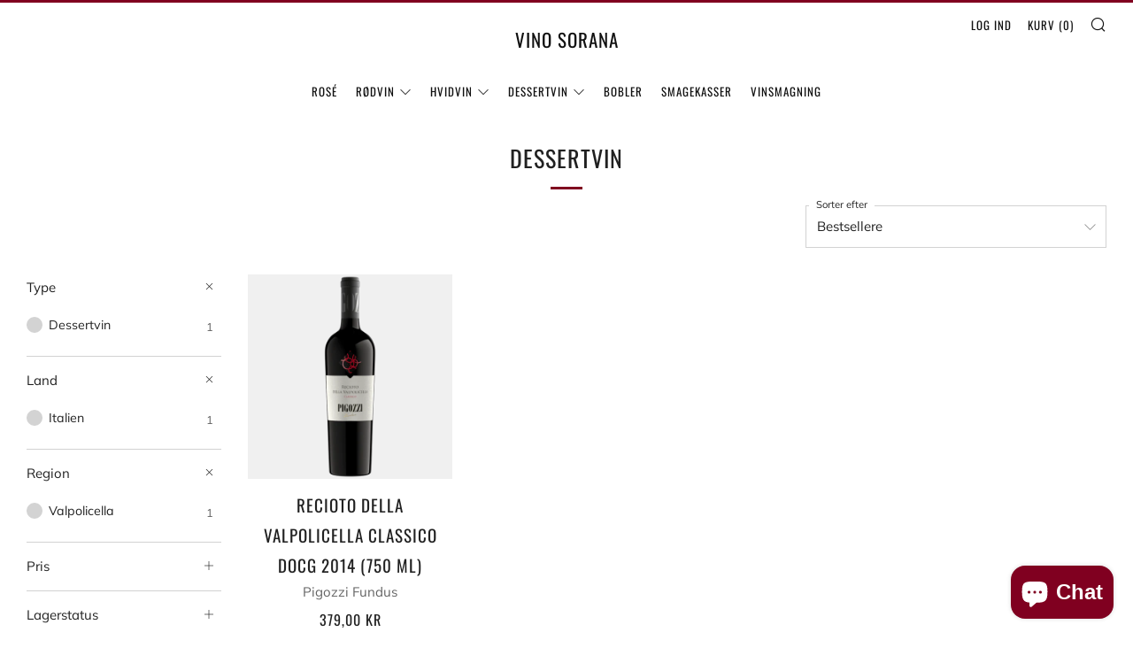

--- FILE ---
content_type: text/html; charset=utf-8
request_url: https://vinosorana.dk/collections/dessertvin/corvina
body_size: 23155
content:
<!doctype html>
<html class="no-js" lang="da">
<head>
  	<meta charset="utf-8">
  	<meta http-equiv="X-UA-Compatible" content="IE=edge,chrome=1">
  	<meta name="viewport" content="width=device-width, initial-scale=1.0, height=device-height, minimum-scale=1.0, user-scalable=0">
  	<meta name="theme-color" content="#800020">

	<!-- Network optimisations -->
<link rel="preconnect" href="//cdn.shopify.com" crossorigin>
<link rel="preconnect" href="//fonts.shopifycdn.com" crossorigin>
<link rel="preconnect" href="https://monorail-edge.shopifysvc.com">

<link rel="preload" as="style" href="//vinosorana.dk/cdn/shop/t/18/assets/theme-critical.css?enable_css_minification=1&v=91181272718217596191735658044"><link rel="preload" as="script" href="//vinosorana.dk/cdn/shop/t/18/assets/scrollreveal.min.js?v=163720458850474464051735658044"><link rel="preload" href="//vinosorana.dk/cdn/fonts/muli/muli_n4.e949947cfff05efcc994b2e2db40359a04fa9a92.woff2" as="font" type="font/woff2" crossorigin>
<link rel="preload" href="//vinosorana.dk/cdn/fonts/oswald/oswald_n4.7760ed7a63e536050f64bb0607ff70ce07a480bd.woff2" as="font" type="font/woff2" crossorigin>
<link rel="preload" href="//vinosorana.dk/cdn/fonts/oswald/oswald_n4.7760ed7a63e536050f64bb0607ff70ce07a480bd.woff2" as="font" type="font/woff2" crossorigin>
<link rel="preload" href="//vinosorana.dk/cdn/fonts/oswald/oswald_n4.7760ed7a63e536050f64bb0607ff70ce07a480bd.woff2" as="font" type="font/woff2" crossorigin>
<link rel="canonical" href="https://vinosorana.dk/collections/dessertvin/corvina">

	<!-- Title and description ================================================== --><title>Dessertvin
&ndash; Indeholder &quot;Corvina&quot;&ndash; Vino Sorana</title><!-- /snippets/social-meta-tags.liquid -->




<meta property="og:site_name" content="Vino Sorana">
<meta property="og:url" content="https://vinosorana.dk/collections/dessertvin/corvina">
<meta property="og:title" content="Dessertvin">
<meta property="og:type" content="product.group">
<meta property="og:description" content="Kvalitetsvin fra Italien og Frankrig uden fordyrende mellemled.
Vino Sorana tilbyder vin direkte fra vinmageren.
Book os til privat vinsmagning, og lad os stå for vinen til jeres fest. Kontakt os når I  har brug for professionel vejledning om køb af vin. Vi tilbyder uovertruffen service og kvalitet til fair priser.
">

<meta property="og:image" content="http://vinosorana.dk/cdn/shop/files/startbillede_hjemmeside_1200x1200.jpg?v=1665514179">
<meta property="og:image:secure_url" content="https://vinosorana.dk/cdn/shop/files/startbillede_hjemmeside_1200x1200.jpg?v=1665514179">


<meta name="twitter:card" content="summary_large_image">
<meta name="twitter:title" content="Dessertvin">
<meta name="twitter:description" content="Kvalitetsvin fra Italien og Frankrig uden fordyrende mellemled.
Vino Sorana tilbyder vin direkte fra vinmageren.
Book os til privat vinsmagning, og lad os stå for vinen til jeres fest. Kontakt os når I  har brug for professionel vejledning om køb af vin. Vi tilbyder uovertruffen service og kvalitet til fair priser.
">

  	<!-- JS before CSSOM =================================================== -->
  	<script type="text/javascript">
		theme = {};
		theme.t = {};
	    theme.t.add_to_cart = 'Tilføj til kurv';
	    theme.t.sold_out = 'Udsolgt';
	    theme.t.unavailable = 'Utilgængelig';
	    theme.money_format = '{{amount_with_comma_separator}} kr';
		theme.map = {};
		theme.map_settings_url="//vinosorana.dk/cdn/shop/t/18/assets/map_settings.min.js?v=55973849163231613841735658044";
		theme.cart_type = 'modal';
		theme.cart_ajax = true;
		theme.routes = {
			rootUrl: "/",
			rootUrlSlash: "/",
			cartUrl: "/cart",
			cartAddUrl: "/cart/add",
			cartChangeUrl: "/cart/change"
		};
		theme.assets = {
			plyr: "//vinosorana.dk/cdn/shop/t/18/assets/plyr.min.js?v=4209607025050129391735658044",
			masonry: "//vinosorana.dk/cdn/shop/t/18/assets/masonry.min.js?v=52946867241060388171735658044",
			photoswipe: "//vinosorana.dk/cdn/shop/t/18/assets/photoswipe.min.js?v=25365026511866153621735658044",
			fecha: "//vinosorana.dk/cdn/shop/t/18/assets/fecha.min.js?v=77892649025288305351735658044"
		};
	</script>
	
	<style id="fontsupporttest">@font-face{font-family:"font";src:url("https://")}</style>
	<script type="text/javascript">
		function supportsFontFace() {
			function blacklist() {
				var match = /(WebKit|windows phone.+trident)\/(\d+)/i.exec(navigator.userAgent);
				return match && parseInt(match[2], 10) < (match[1] == 'WebKit' ? 533 : 6);
			}
			function hasFontFaceSrc() {
				var style = document.getElementById('fontsupporttest');
				var sheet = style.sheet || style.styleSheet;
				var cssText = sheet ? (sheet.cssRules && sheet.cssRules[0] ? sheet.cssRules[0].cssText : sheet.cssText || '') : '';
				return /src/i.test(cssText);
			}
			return !blacklist() && hasFontFaceSrc();
		}
		document.documentElement.classList.replace('no-js', 'js');
		if (window.matchMedia("(pointer: coarse)").matches) {document.documentElement.classList.add('touchevents')} else {document.documentElement.classList.add('no-touchevents')}
		if (supportsFontFace()) {document.documentElement.classList.add('fontface')}
	</script>
  	<script src="//vinosorana.dk/cdn/shop/t/18/assets/jquery.min.js?v=115860211936397945481735658044" defer="defer"></script>
  	<script src="//vinosorana.dk/cdn/shop/t/18/assets/vendor.min.js?v=91934266268907694051735658044" defer="defer"></script>
  	<script src="//vinosorana.dk/cdn/shop/t/18/assets/ajax-cart.js?v=55151821043630889461735658044" defer="defer"></script>

  	<!-- CSS ================================================== -->
  	
<style data-shopify>





:root {
	--color--brand: #800020;
	--color--brand-dark: #67001a;
	--color--brand-light: #9a0026;

	--color--accent: #f0f0f0;
	--color--accent-dark: #e3e3e3;

	--color--link: #ff1a53;
	--color--link-dark: #000000;

	--color--text: #212121;
	--color--text-light: rgba(33, 33, 33, 0.7);
	--color--text-lighter: rgba(33, 33, 33, 0.5);
	--color--text-lightest: rgba(33, 33, 33, 0.2);
	--color--text-bg: rgba(33, 33, 33, 0.1);

	--color--text-bg: rgba(33, 33, 33, 0.1);

	--color--headings: #212121;
	--color--alt-text: #666666;
	--color--btn: #ffffff;

	--color--product-bg: #f0f0f0;
	--color--product-sale: #c00000;

	--color--drawer-bg: #800020;

	--color--bg: #FFFFFF;
	--color--bg-alpha: rgba(255, 255, 255, 0.8);
	--color--bg-light: #ffffff;
	--color--bg-dark: #f2f2f2;

	--font--size-base: 15;
	--font--line-base: 30;

	--font--size-h1: 34;
	--font--size-h2: 26;
	--font--size-h3: 20;
	--font--size-h4: 19;
	--font--size-h5: 16;
	--font--size-h6: 15;

	--font--body: Muli, sans-serif;
	--font--body-style: normal;
    --font--body-weight: 400;

    --font--title: Oswald, sans-serif;
	--font--title-weight: 400;
	--font--title-style: normal;
	--font--title-space: 1px;
	--font--title-transform: uppercase;
	--font--title-border: 1;
	--font--title-border-size: 3px;

	--font--nav: Oswald, sans-serif;
	--font--nav-weight: 400;
	--font--nav-style: normal;
	--font--nav-space: 1px;
	--font--nav-transform: uppercase;
	--font--nav-size: 13px;

	--font--button: Oswald, sans-serif;
	--font--button-weight: 400;
	--font--button-style: normal;
	--font--button-space: 1px;
	--font--button-transform: uppercase;
	--font--button-size: 13px;
	--font--button-mobile-size: 12px;

	--font--icon-url: //vinosorana.dk/cdn/shop/t/18/assets/sb-icons.eot?v=69961381625854386191735658044;
}
</style>
	<style>@font-face {
  font-family: Muli;
  font-weight: 400;
  font-style: normal;
  font-display: swap;
  src: url("//vinosorana.dk/cdn/fonts/muli/muli_n4.e949947cfff05efcc994b2e2db40359a04fa9a92.woff2") format("woff2"),
       url("//vinosorana.dk/cdn/fonts/muli/muli_n4.35355e4a0c27c9bc94d9af3f9bcb586d8229277a.woff") format("woff");
}

@font-face {
  font-family: Oswald;
  font-weight: 400;
  font-style: normal;
  font-display: swap;
  src: url("//vinosorana.dk/cdn/fonts/oswald/oswald_n4.7760ed7a63e536050f64bb0607ff70ce07a480bd.woff2") format("woff2"),
       url("//vinosorana.dk/cdn/fonts/oswald/oswald_n4.ae5e497f60fc686568afe76e9ff1872693c533e9.woff") format("woff");
}

@font-face {
  font-family: Oswald;
  font-weight: 400;
  font-style: normal;
  font-display: swap;
  src: url("//vinosorana.dk/cdn/fonts/oswald/oswald_n4.7760ed7a63e536050f64bb0607ff70ce07a480bd.woff2") format("woff2"),
       url("//vinosorana.dk/cdn/fonts/oswald/oswald_n4.ae5e497f60fc686568afe76e9ff1872693c533e9.woff") format("woff");
}

@font-face {
  font-family: Oswald;
  font-weight: 400;
  font-style: normal;
  font-display: swap;
  src: url("//vinosorana.dk/cdn/fonts/oswald/oswald_n4.7760ed7a63e536050f64bb0607ff70ce07a480bd.woff2") format("woff2"),
       url("//vinosorana.dk/cdn/fonts/oswald/oswald_n4.ae5e497f60fc686568afe76e9ff1872693c533e9.woff") format("woff");
}

@font-face {
  font-family: Muli;
  font-weight: 700;
  font-style: normal;
  font-display: swap;
  src: url("//vinosorana.dk/cdn/fonts/muli/muli_n7.c8c44d0404947d89610714223e630c4cbe005587.woff2") format("woff2"),
       url("//vinosorana.dk/cdn/fonts/muli/muli_n7.4cbcffea6175d46b4d67e9408244a5b38c2ac568.woff") format("woff");
}

@font-face {
  font-family: Muli;
  font-weight: 400;
  font-style: italic;
  font-display: swap;
  src: url("//vinosorana.dk/cdn/fonts/muli/muli_i4.c0a1ea800bab5884ab82e4eb25a6bd25121bd08c.woff2") format("woff2"),
       url("//vinosorana.dk/cdn/fonts/muli/muli_i4.a6c39b1b31d876de7f99b3646461aa87120de6ed.woff") format("woff");
}

@font-face {
  font-family: Muli;
  font-weight: 700;
  font-style: italic;
  font-display: swap;
  src: url("//vinosorana.dk/cdn/fonts/muli/muli_i7.34eedbf231efa20bd065d55f6f71485730632c7b.woff2") format("woff2"),
       url("//vinosorana.dk/cdn/fonts/muli/muli_i7.2b4df846821493e68344d0b0212997d071bf38b7.woff") format("woff");
}

</style>

<link rel="stylesheet" href="//vinosorana.dk/cdn/shop/t/18/assets/theme-critical.css?enable_css_minification=1&v=91181272718217596191735658044">

<link rel="preload" href="//vinosorana.dk/cdn/shop/t/18/assets/theme.css?enable_css_minification=1&v=131553456363033494531735658044" as="style" onload="this.onload=null;this.rel='stylesheet'">
<noscript><link rel="stylesheet" href="//vinosorana.dk/cdn/shop/t/18/assets/theme.css?enable_css_minification=1&v=131553456363033494531735658044"></noscript>
<script>
	/*! loadCSS rel=preload polyfill. [c]2017 Filament Group, Inc. MIT License */
	(function(w){"use strict";if(!w.loadCSS){w.loadCSS=function(){}}var rp=loadCSS.relpreload={};rp.support=(function(){var ret;try{ret=w.document.createElement("link").relList.supports("preload")}catch(e){ret=false}return function(){return ret}})();rp.bindMediaToggle=function(link){var finalMedia=link.media||"all";function enableStylesheet(){if(link.addEventListener){link.removeEventListener("load",enableStylesheet)}else if(link.attachEvent){link.detachEvent("onload",enableStylesheet)}link.setAttribute("onload",null);link.media=finalMedia}if(link.addEventListener){link.addEventListener("load",enableStylesheet)}else if(link.attachEvent){link.attachEvent("onload",enableStylesheet)}setTimeout(function(){link.rel="stylesheet";link.media="only x"});setTimeout(enableStylesheet,3000)};rp.poly=function(){if(rp.support()){return}var links=w.document.getElementsByTagName("link");for(var i=0;i<links.length;i+=1){var link=links[i];if(link.rel==="preload"&&link.getAttribute("as")==="style"&&!link.getAttribute("data-loadcss")){link.setAttribute("data-loadcss",true);rp.bindMediaToggle(link)}}};if(!rp.support()){rp.poly();var run=w.setInterval(rp.poly,500);if(w.addEventListener){w.addEventListener("load",function(){rp.poly();w.clearInterval(run)})}else if(w.attachEvent){w.attachEvent("onload",function(){rp.poly();w.clearInterval(run)})}}if(typeof exports!=="undefined"){exports.loadCSS=loadCSS}else{w.loadCSS=loadCSS}}(typeof global!=="undefined"?global:this));
</script>

	<!-- JS after CSSOM=================================================== -->
  	<script src="//vinosorana.dk/cdn/shop/t/18/assets/theme.js?v=52191000308814963161735658044" defer="defer"></script>
  	<script src="//vinosorana.dk/cdn/shop/t/18/assets/custom.js?v=152733329445290166911735658044" defer="defer"></script>

	

  	
		<script src="//vinosorana.dk/cdn/shop/t/18/assets/scrollreveal.min.js?v=163720458850474464051735658044"></script>
	
  	

	<!-- Header hook for plugins ================================================== -->
  	<script>window.performance && window.performance.mark && window.performance.mark('shopify.content_for_header.start');</script><meta name="facebook-domain-verification" content="kvuaqs0wo2f8tsqghlb5vp1lhyyavd">
<meta name="facebook-domain-verification" content="rwsevlctj865667a54fbpvjskin1gb">
<meta name="google-site-verification" content="Y7g4_XXbFUII-4yOGATp5uweM5Z1ZRV2phpsEQ1fpK8">
<meta id="shopify-digital-wallet" name="shopify-digital-wallet" content="/59816476870/digital_wallets/dialog">
<meta name="shopify-checkout-api-token" content="e7f694e7d614601d7e3139454a75d08c">
<link rel="alternate" type="application/atom+xml" title="Feed" href="/collections/dessertvin/corvina.atom" />
<link rel="alternate" type="application/json+oembed" href="https://vinosorana.dk/collections/dessertvin/corvina.oembed">
<script async="async" src="/checkouts/internal/preloads.js?locale=da-DK"></script>
<link rel="preconnect" href="https://shop.app" crossorigin="anonymous">
<script async="async" src="https://shop.app/checkouts/internal/preloads.js?locale=da-DK&shop_id=59816476870" crossorigin="anonymous"></script>
<script id="apple-pay-shop-capabilities" type="application/json">{"shopId":59816476870,"countryCode":"DK","currencyCode":"DKK","merchantCapabilities":["supports3DS"],"merchantId":"gid:\/\/shopify\/Shop\/59816476870","merchantName":"Vino Sorana","requiredBillingContactFields":["postalAddress","email"],"requiredShippingContactFields":["postalAddress","email"],"shippingType":"shipping","supportedNetworks":["visa","maestro","masterCard"],"total":{"type":"pending","label":"Vino Sorana","amount":"1.00"},"shopifyPaymentsEnabled":true,"supportsSubscriptions":true}</script>
<script id="shopify-features" type="application/json">{"accessToken":"e7f694e7d614601d7e3139454a75d08c","betas":["rich-media-storefront-analytics"],"domain":"vinosorana.dk","predictiveSearch":true,"shopId":59816476870,"locale":"da"}</script>
<script>var Shopify = Shopify || {};
Shopify.shop = "vino-sorana.myshopify.com";
Shopify.locale = "da";
Shopify.currency = {"active":"DKK","rate":"1.0"};
Shopify.country = "DK";
Shopify.theme = {"name":"Vino Sorana 2025","id":176663298386,"schema_name":"Venue","schema_version":"5.0.0","theme_store_id":836,"role":"main"};
Shopify.theme.handle = "null";
Shopify.theme.style = {"id":null,"handle":null};
Shopify.cdnHost = "vinosorana.dk/cdn";
Shopify.routes = Shopify.routes || {};
Shopify.routes.root = "/";</script>
<script type="module">!function(o){(o.Shopify=o.Shopify||{}).modules=!0}(window);</script>
<script>!function(o){function n(){var o=[];function n(){o.push(Array.prototype.slice.apply(arguments))}return n.q=o,n}var t=o.Shopify=o.Shopify||{};t.loadFeatures=n(),t.autoloadFeatures=n()}(window);</script>
<script>
  window.ShopifyPay = window.ShopifyPay || {};
  window.ShopifyPay.apiHost = "shop.app\/pay";
  window.ShopifyPay.redirectState = null;
</script>
<script id="shop-js-analytics" type="application/json">{"pageType":"collection"}</script>
<script defer="defer" async type="module" src="//vinosorana.dk/cdn/shopifycloud/shop-js/modules/v2/client.init-shop-cart-sync_CZhtWSFA.da.esm.js"></script>
<script defer="defer" async type="module" src="//vinosorana.dk/cdn/shopifycloud/shop-js/modules/v2/chunk.common_DX1U1quQ.esm.js"></script>
<script type="module">
  await import("//vinosorana.dk/cdn/shopifycloud/shop-js/modules/v2/client.init-shop-cart-sync_CZhtWSFA.da.esm.js");
await import("//vinosorana.dk/cdn/shopifycloud/shop-js/modules/v2/chunk.common_DX1U1quQ.esm.js");

  window.Shopify.SignInWithShop?.initShopCartSync?.({"fedCMEnabled":true,"windoidEnabled":true});

</script>
<script>
  window.Shopify = window.Shopify || {};
  if (!window.Shopify.featureAssets) window.Shopify.featureAssets = {};
  window.Shopify.featureAssets['shop-js'] = {"shop-cart-sync":["modules/v2/client.shop-cart-sync_N0fOyLgB.da.esm.js","modules/v2/chunk.common_DX1U1quQ.esm.js"],"init-fed-cm":["modules/v2/client.init-fed-cm_DfwuHyhG.da.esm.js","modules/v2/chunk.common_DX1U1quQ.esm.js"],"init-shop-email-lookup-coordinator":["modules/v2/client.init-shop-email-lookup-coordinator_Dxz2wMjm.da.esm.js","modules/v2/chunk.common_DX1U1quQ.esm.js"],"shop-cash-offers":["modules/v2/client.shop-cash-offers_BdQE8d0B.da.esm.js","modules/v2/chunk.common_DX1U1quQ.esm.js","modules/v2/chunk.modal_BkRHskTn.esm.js"],"init-shop-cart-sync":["modules/v2/client.init-shop-cart-sync_CZhtWSFA.da.esm.js","modules/v2/chunk.common_DX1U1quQ.esm.js"],"init-windoid":["modules/v2/client.init-windoid_BgLoHUuB.da.esm.js","modules/v2/chunk.common_DX1U1quQ.esm.js"],"shop-toast-manager":["modules/v2/client.shop-toast-manager_DZm9zsHU.da.esm.js","modules/v2/chunk.common_DX1U1quQ.esm.js"],"pay-button":["modules/v2/client.pay-button_yVxwD8ZR.da.esm.js","modules/v2/chunk.common_DX1U1quQ.esm.js"],"shop-button":["modules/v2/client.shop-button_BQqLBGkJ.da.esm.js","modules/v2/chunk.common_DX1U1quQ.esm.js"],"shop-login-button":["modules/v2/client.shop-login-button_Cd4ychGB.da.esm.js","modules/v2/chunk.common_DX1U1quQ.esm.js","modules/v2/chunk.modal_BkRHskTn.esm.js"],"avatar":["modules/v2/client.avatar_BTnouDA3.da.esm.js"],"shop-follow-button":["modules/v2/client.shop-follow-button_aU_aq0ci.da.esm.js","modules/v2/chunk.common_DX1U1quQ.esm.js","modules/v2/chunk.modal_BkRHskTn.esm.js"],"init-customer-accounts-sign-up":["modules/v2/client.init-customer-accounts-sign-up_alVa86hR.da.esm.js","modules/v2/client.shop-login-button_Cd4ychGB.da.esm.js","modules/v2/chunk.common_DX1U1quQ.esm.js","modules/v2/chunk.modal_BkRHskTn.esm.js"],"init-shop-for-new-customer-accounts":["modules/v2/client.init-shop-for-new-customer-accounts_CFTXgz_A.da.esm.js","modules/v2/client.shop-login-button_Cd4ychGB.da.esm.js","modules/v2/chunk.common_DX1U1quQ.esm.js","modules/v2/chunk.modal_BkRHskTn.esm.js"],"init-customer-accounts":["modules/v2/client.init-customer-accounts_B-K4SuIU.da.esm.js","modules/v2/client.shop-login-button_Cd4ychGB.da.esm.js","modules/v2/chunk.common_DX1U1quQ.esm.js","modules/v2/chunk.modal_BkRHskTn.esm.js"],"checkout-modal":["modules/v2/client.checkout-modal_DAKkoQBQ.da.esm.js","modules/v2/chunk.common_DX1U1quQ.esm.js","modules/v2/chunk.modal_BkRHskTn.esm.js"],"lead-capture":["modules/v2/client.lead-capture_B7IDU9ns.da.esm.js","modules/v2/chunk.common_DX1U1quQ.esm.js","modules/v2/chunk.modal_BkRHskTn.esm.js"],"shop-login":["modules/v2/client.shop-login_DKG34iAc.da.esm.js","modules/v2/chunk.common_DX1U1quQ.esm.js","modules/v2/chunk.modal_BkRHskTn.esm.js"],"payment-terms":["modules/v2/client.payment-terms_Mzq20_PG.da.esm.js","modules/v2/chunk.common_DX1U1quQ.esm.js","modules/v2/chunk.modal_BkRHskTn.esm.js"]};
</script>
<script>(function() {
  var isLoaded = false;
  function asyncLoad() {
    if (isLoaded) return;
    isLoaded = true;
    var urls = ["https:\/\/instafeed.nfcube.com\/cdn\/821942109c848a4c78f5b2ef4493f223.js?shop=vino-sorana.myshopify.com"];
    for (var i = 0; i < urls.length; i++) {
      var s = document.createElement('script');
      s.type = 'text/javascript';
      s.async = true;
      s.src = urls[i];
      var x = document.getElementsByTagName('script')[0];
      x.parentNode.insertBefore(s, x);
    }
  };
  if(window.attachEvent) {
    window.attachEvent('onload', asyncLoad);
  } else {
    window.addEventListener('load', asyncLoad, false);
  }
})();</script>
<script id="__st">var __st={"a":59816476870,"offset":3600,"reqid":"3a61a9a9-d70a-4771-89cf-edeb99f71bc5-1763849399","pageurl":"vinosorana.dk\/collections\/dessertvin\/corvina","u":"b15411d880d7","p":"collection","rtyp":"collection","rid":279597809862};</script>
<script>window.ShopifyPaypalV4VisibilityTracking = true;</script>
<script id="captcha-bootstrap">!function(){'use strict';const t='contact',e='account',n='new_comment',o=[[t,t],['blogs',n],['comments',n],[t,'customer']],c=[[e,'customer_login'],[e,'guest_login'],[e,'recover_customer_password'],[e,'create_customer']],r=t=>t.map((([t,e])=>`form[action*='/${t}']:not([data-nocaptcha='true']) input[name='form_type'][value='${e}']`)).join(','),a=t=>()=>t?[...document.querySelectorAll(t)].map((t=>t.form)):[];function s(){const t=[...o],e=r(t);return a(e)}const i='password',u='form_key',d=['recaptcha-v3-token','g-recaptcha-response','h-captcha-response',i],f=()=>{try{return window.sessionStorage}catch{return}},m='__shopify_v',_=t=>t.elements[u];function p(t,e,n=!1){try{const o=window.sessionStorage,c=JSON.parse(o.getItem(e)),{data:r}=function(t){const{data:e,action:n}=t;return t[m]||n?{data:e,action:n}:{data:t,action:n}}(c);for(const[e,n]of Object.entries(r))t.elements[e]&&(t.elements[e].value=n);n&&o.removeItem(e)}catch(o){console.error('form repopulation failed',{error:o})}}const l='form_type',E='cptcha';function T(t){t.dataset[E]=!0}const w=window,h=w.document,L='Shopify',v='ce_forms',y='captcha';let A=!1;((t,e)=>{const n=(g='f06e6c50-85a8-45c8-87d0-21a2b65856fe',I='https://cdn.shopify.com/shopifycloud/storefront-forms-hcaptcha/ce_storefront_forms_captcha_hcaptcha.v1.5.2.iife.js',D={infoText:'Beskyttet af hCaptcha',privacyText:'Beskyttelse af persondata',termsText:'Vilkår'},(t,e,n)=>{const o=w[L][v],c=o.bindForm;if(c)return c(t,g,e,D).then(n);var r;o.q.push([[t,g,e,D],n]),r=I,A||(h.body.append(Object.assign(h.createElement('script'),{id:'captcha-provider',async:!0,src:r})),A=!0)});var g,I,D;w[L]=w[L]||{},w[L][v]=w[L][v]||{},w[L][v].q=[],w[L][y]=w[L][y]||{},w[L][y].protect=function(t,e){n(t,void 0,e),T(t)},Object.freeze(w[L][y]),function(t,e,n,w,h,L){const[v,y,A,g]=function(t,e,n){const i=e?o:[],u=t?c:[],d=[...i,...u],f=r(d),m=r(i),_=r(d.filter((([t,e])=>n.includes(e))));return[a(f),a(m),a(_),s()]}(w,h,L),I=t=>{const e=t.target;return e instanceof HTMLFormElement?e:e&&e.form},D=t=>v().includes(t);t.addEventListener('submit',(t=>{const e=I(t);if(!e)return;const n=D(e)&&!e.dataset.hcaptchaBound&&!e.dataset.recaptchaBound,o=_(e),c=g().includes(e)&&(!o||!o.value);(n||c)&&t.preventDefault(),c&&!n&&(function(t){try{if(!f())return;!function(t){const e=f();if(!e)return;const n=_(t);if(!n)return;const o=n.value;o&&e.removeItem(o)}(t);const e=Array.from(Array(32),(()=>Math.random().toString(36)[2])).join('');!function(t,e){_(t)||t.append(Object.assign(document.createElement('input'),{type:'hidden',name:u})),t.elements[u].value=e}(t,e),function(t,e){const n=f();if(!n)return;const o=[...t.querySelectorAll(`input[type='${i}']`)].map((({name:t})=>t)),c=[...d,...o],r={};for(const[a,s]of new FormData(t).entries())c.includes(a)||(r[a]=s);n.setItem(e,JSON.stringify({[m]:1,action:t.action,data:r}))}(t,e)}catch(e){console.error('failed to persist form',e)}}(e),e.submit())}));const S=(t,e)=>{t&&!t.dataset[E]&&(n(t,e.some((e=>e===t))),T(t))};for(const o of['focusin','change'])t.addEventListener(o,(t=>{const e=I(t);D(e)&&S(e,y())}));const B=e.get('form_key'),M=e.get(l),P=B&&M;t.addEventListener('DOMContentLoaded',(()=>{const t=y();if(P)for(const e of t)e.elements[l].value===M&&p(e,B);[...new Set([...A(),...v().filter((t=>'true'===t.dataset.shopifyCaptcha))])].forEach((e=>S(e,t)))}))}(h,new URLSearchParams(w.location.search),n,t,e,['guest_login'])})(!0,!0)}();</script>
<script integrity="sha256-52AcMU7V7pcBOXWImdc/TAGTFKeNjmkeM1Pvks/DTgc=" data-source-attribution="shopify.loadfeatures" defer="defer" src="//vinosorana.dk/cdn/shopifycloud/storefront/assets/storefront/load_feature-81c60534.js" crossorigin="anonymous"></script>
<script crossorigin="anonymous" defer="defer" src="//vinosorana.dk/cdn/shopifycloud/storefront/assets/shopify_pay/storefront-65b4c6d7.js?v=20250812"></script>
<script data-source-attribution="shopify.dynamic_checkout.dynamic.init">var Shopify=Shopify||{};Shopify.PaymentButton=Shopify.PaymentButton||{isStorefrontPortableWallets:!0,init:function(){window.Shopify.PaymentButton.init=function(){};var t=document.createElement("script");t.src="https://vinosorana.dk/cdn/shopifycloud/portable-wallets/latest/portable-wallets.da.js",t.type="module",document.head.appendChild(t)}};
</script>
<script data-source-attribution="shopify.dynamic_checkout.buyer_consent">
  function portableWalletsHideBuyerConsent(e){var t=document.getElementById("shopify-buyer-consent"),n=document.getElementById("shopify-subscription-policy-button");t&&n&&(t.classList.add("hidden"),t.setAttribute("aria-hidden","true"),n.removeEventListener("click",e))}function portableWalletsShowBuyerConsent(e){var t=document.getElementById("shopify-buyer-consent"),n=document.getElementById("shopify-subscription-policy-button");t&&n&&(t.classList.remove("hidden"),t.removeAttribute("aria-hidden"),n.addEventListener("click",e))}window.Shopify?.PaymentButton&&(window.Shopify.PaymentButton.hideBuyerConsent=portableWalletsHideBuyerConsent,window.Shopify.PaymentButton.showBuyerConsent=portableWalletsShowBuyerConsent);
</script>
<script data-source-attribution="shopify.dynamic_checkout.cart.bootstrap">document.addEventListener("DOMContentLoaded",(function(){function t(){return document.querySelector("shopify-accelerated-checkout-cart, shopify-accelerated-checkout")}if(t())Shopify.PaymentButton.init();else{new MutationObserver((function(e,n){t()&&(Shopify.PaymentButton.init(),n.disconnect())})).observe(document.body,{childList:!0,subtree:!0})}}));
</script>
<link id="shopify-accelerated-checkout-styles" rel="stylesheet" media="screen" href="https://vinosorana.dk/cdn/shopifycloud/portable-wallets/latest/accelerated-checkout-backwards-compat.css" crossorigin="anonymous">
<style id="shopify-accelerated-checkout-cart">
        #shopify-buyer-consent {
  margin-top: 1em;
  display: inline-block;
  width: 100%;
}

#shopify-buyer-consent.hidden {
  display: none;
}

#shopify-subscription-policy-button {
  background: none;
  border: none;
  padding: 0;
  text-decoration: underline;
  font-size: inherit;
  cursor: pointer;
}

#shopify-subscription-policy-button::before {
  box-shadow: none;
}

      </style>

<script>window.performance && window.performance.mark && window.performance.mark('shopify.content_for_header.end');</script>
<!-- BEGIN app block: shopify://apps/verifyid-age-verification/blocks/app-embed/1c1b27f3-8f46-4860-8ae4-5afaf80b84b6 --><script type="text/javascript" defer="defer" src="https://backend.verifyid.dk/static/verifyid-age-script.js?pixel_id=52e8baef5a094227bf3aa42be8d8cc98"></script>

<!-- END app block --><script src="https://cdn.shopify.com/extensions/7bc9bb47-adfa-4267-963e-cadee5096caf/inbox-1252/assets/inbox-chat-loader.js" type="text/javascript" defer="defer"></script>
<link href="https://monorail-edge.shopifysvc.com" rel="dns-prefetch">
<script>(function(){if ("sendBeacon" in navigator && "performance" in window) {try {var session_token_from_headers = performance.getEntriesByType('navigation')[0].serverTiming.find(x => x.name == '_s').description;} catch {var session_token_from_headers = undefined;}var session_cookie_matches = document.cookie.match(/_shopify_s=([^;]*)/);var session_token_from_cookie = session_cookie_matches && session_cookie_matches.length === 2 ? session_cookie_matches[1] : "";var session_token = session_token_from_headers || session_token_from_cookie || "";function handle_abandonment_event(e) {var entries = performance.getEntries().filter(function(entry) {return /monorail-edge.shopifysvc.com/.test(entry.name);});if (!window.abandonment_tracked && entries.length === 0) {window.abandonment_tracked = true;var currentMs = Date.now();var navigation_start = performance.timing.navigationStart;var payload = {shop_id: 59816476870,url: window.location.href,navigation_start,duration: currentMs - navigation_start,session_token,page_type: "collection"};window.navigator.sendBeacon("https://monorail-edge.shopifysvc.com/v1/produce", JSON.stringify({schema_id: "online_store_buyer_site_abandonment/1.1",payload: payload,metadata: {event_created_at_ms: currentMs,event_sent_at_ms: currentMs}}));}}window.addEventListener('pagehide', handle_abandonment_event);}}());</script>
<script id="web-pixels-manager-setup">(function e(e,d,r,n,o){if(void 0===o&&(o={}),!Boolean(null===(a=null===(i=window.Shopify)||void 0===i?void 0:i.analytics)||void 0===a?void 0:a.replayQueue)){var i,a;window.Shopify=window.Shopify||{};var t=window.Shopify;t.analytics=t.analytics||{};var s=t.analytics;s.replayQueue=[],s.publish=function(e,d,r){return s.replayQueue.push([e,d,r]),!0};try{self.performance.mark("wpm:start")}catch(e){}var l=function(){var e={modern:/Edge?\/(1{2}[4-9]|1[2-9]\d|[2-9]\d{2}|\d{4,})\.\d+(\.\d+|)|Firefox\/(1{2}[4-9]|1[2-9]\d|[2-9]\d{2}|\d{4,})\.\d+(\.\d+|)|Chrom(ium|e)\/(9{2}|\d{3,})\.\d+(\.\d+|)|(Maci|X1{2}).+ Version\/(15\.\d+|(1[6-9]|[2-9]\d|\d{3,})\.\d+)([,.]\d+|)( \(\w+\)|)( Mobile\/\w+|) Safari\/|Chrome.+OPR\/(9{2}|\d{3,})\.\d+\.\d+|(CPU[ +]OS|iPhone[ +]OS|CPU[ +]iPhone|CPU IPhone OS|CPU iPad OS)[ +]+(15[._]\d+|(1[6-9]|[2-9]\d|\d{3,})[._]\d+)([._]\d+|)|Android:?[ /-](13[3-9]|1[4-9]\d|[2-9]\d{2}|\d{4,})(\.\d+|)(\.\d+|)|Android.+Firefox\/(13[5-9]|1[4-9]\d|[2-9]\d{2}|\d{4,})\.\d+(\.\d+|)|Android.+Chrom(ium|e)\/(13[3-9]|1[4-9]\d|[2-9]\d{2}|\d{4,})\.\d+(\.\d+|)|SamsungBrowser\/([2-9]\d|\d{3,})\.\d+/,legacy:/Edge?\/(1[6-9]|[2-9]\d|\d{3,})\.\d+(\.\d+|)|Firefox\/(5[4-9]|[6-9]\d|\d{3,})\.\d+(\.\d+|)|Chrom(ium|e)\/(5[1-9]|[6-9]\d|\d{3,})\.\d+(\.\d+|)([\d.]+$|.*Safari\/(?![\d.]+ Edge\/[\d.]+$))|(Maci|X1{2}).+ Version\/(10\.\d+|(1[1-9]|[2-9]\d|\d{3,})\.\d+)([,.]\d+|)( \(\w+\)|)( Mobile\/\w+|) Safari\/|Chrome.+OPR\/(3[89]|[4-9]\d|\d{3,})\.\d+\.\d+|(CPU[ +]OS|iPhone[ +]OS|CPU[ +]iPhone|CPU IPhone OS|CPU iPad OS)[ +]+(10[._]\d+|(1[1-9]|[2-9]\d|\d{3,})[._]\d+)([._]\d+|)|Android:?[ /-](13[3-9]|1[4-9]\d|[2-9]\d{2}|\d{4,})(\.\d+|)(\.\d+|)|Mobile Safari.+OPR\/([89]\d|\d{3,})\.\d+\.\d+|Android.+Firefox\/(13[5-9]|1[4-9]\d|[2-9]\d{2}|\d{4,})\.\d+(\.\d+|)|Android.+Chrom(ium|e)\/(13[3-9]|1[4-9]\d|[2-9]\d{2}|\d{4,})\.\d+(\.\d+|)|Android.+(UC? ?Browser|UCWEB|U3)[ /]?(15\.([5-9]|\d{2,})|(1[6-9]|[2-9]\d|\d{3,})\.\d+)\.\d+|SamsungBrowser\/(5\.\d+|([6-9]|\d{2,})\.\d+)|Android.+MQ{2}Browser\/(14(\.(9|\d{2,})|)|(1[5-9]|[2-9]\d|\d{3,})(\.\d+|))(\.\d+|)|K[Aa][Ii]OS\/(3\.\d+|([4-9]|\d{2,})\.\d+)(\.\d+|)/},d=e.modern,r=e.legacy,n=navigator.userAgent;return n.match(d)?"modern":n.match(r)?"legacy":"unknown"}(),u="modern"===l?"modern":"legacy",c=(null!=n?n:{modern:"",legacy:""})[u],f=function(e){return[e.baseUrl,"/wpm","/b",e.hashVersion,"modern"===e.buildTarget?"m":"l",".js"].join("")}({baseUrl:d,hashVersion:r,buildTarget:u}),m=function(e){var d=e.version,r=e.bundleTarget,n=e.surface,o=e.pageUrl,i=e.monorailEndpoint;return{emit:function(e){var a=e.status,t=e.errorMsg,s=(new Date).getTime(),l=JSON.stringify({metadata:{event_sent_at_ms:s},events:[{schema_id:"web_pixels_manager_load/3.1",payload:{version:d,bundle_target:r,page_url:o,status:a,surface:n,error_msg:t},metadata:{event_created_at_ms:s}}]});if(!i)return console&&console.warn&&console.warn("[Web Pixels Manager] No Monorail endpoint provided, skipping logging."),!1;try{return self.navigator.sendBeacon.bind(self.navigator)(i,l)}catch(e){}var u=new XMLHttpRequest;try{return u.open("POST",i,!0),u.setRequestHeader("Content-Type","text/plain"),u.send(l),!0}catch(e){return console&&console.warn&&console.warn("[Web Pixels Manager] Got an unhandled error while logging to Monorail."),!1}}}}({version:r,bundleTarget:l,surface:e.surface,pageUrl:self.location.href,monorailEndpoint:e.monorailEndpoint});try{o.browserTarget=l,function(e){var d=e.src,r=e.async,n=void 0===r||r,o=e.onload,i=e.onerror,a=e.sri,t=e.scriptDataAttributes,s=void 0===t?{}:t,l=document.createElement("script"),u=document.querySelector("head"),c=document.querySelector("body");if(l.async=n,l.src=d,a&&(l.integrity=a,l.crossOrigin="anonymous"),s)for(var f in s)if(Object.prototype.hasOwnProperty.call(s,f))try{l.dataset[f]=s[f]}catch(e){}if(o&&l.addEventListener("load",o),i&&l.addEventListener("error",i),u)u.appendChild(l);else{if(!c)throw new Error("Did not find a head or body element to append the script");c.appendChild(l)}}({src:f,async:!0,onload:function(){if(!function(){var e,d;return Boolean(null===(d=null===(e=window.Shopify)||void 0===e?void 0:e.analytics)||void 0===d?void 0:d.initialized)}()){var d=window.webPixelsManager.init(e)||void 0;if(d){var r=window.Shopify.analytics;r.replayQueue.forEach((function(e){var r=e[0],n=e[1],o=e[2];d.publishCustomEvent(r,n,o)})),r.replayQueue=[],r.publish=d.publishCustomEvent,r.visitor=d.visitor,r.initialized=!0}}},onerror:function(){return m.emit({status:"failed",errorMsg:"".concat(f," has failed to load")})},sri:function(e){var d=/^sha384-[A-Za-z0-9+/=]+$/;return"string"==typeof e&&d.test(e)}(c)?c:"",scriptDataAttributes:o}),m.emit({status:"loading"})}catch(e){m.emit({status:"failed",errorMsg:(null==e?void 0:e.message)||"Unknown error"})}}})({shopId: 59816476870,storefrontBaseUrl: "https://vinosorana.dk",extensionsBaseUrl: "https://extensions.shopifycdn.com/cdn/shopifycloud/web-pixels-manager",monorailEndpoint: "https://monorail-edge.shopifysvc.com/unstable/produce_batch",surface: "storefront-renderer",enabledBetaFlags: ["2dca8a86"],webPixelsConfigList: [{"id":"1091535186","configuration":"{\"config\":\"{\\\"pixel_id\\\":\\\"AW-10845668729\\\",\\\"target_country\\\":\\\"DK\\\",\\\"gtag_events\\\":[{\\\"type\\\":\\\"search\\\",\\\"action_label\\\":\\\"AW-10845668729\\\/qpEVCOn4n5QDEPmKz7Mo\\\"},{\\\"type\\\":\\\"begin_checkout\\\",\\\"action_label\\\":\\\"AW-10845668729\\\/V6JqCOb4n5QDEPmKz7Mo\\\"},{\\\"type\\\":\\\"view_item\\\",\\\"action_label\\\":[\\\"AW-10845668729\\\/glRNCOD4n5QDEPmKz7Mo\\\",\\\"MC-PJJNSC5HBH\\\"]},{\\\"type\\\":\\\"purchase\\\",\\\"action_label\\\":[\\\"AW-10845668729\\\/gqreCN34n5QDEPmKz7Mo\\\",\\\"MC-PJJNSC5HBH\\\"]},{\\\"type\\\":\\\"page_view\\\",\\\"action_label\\\":[\\\"AW-10845668729\\\/lBZZCNr4n5QDEPmKz7Mo\\\",\\\"MC-PJJNSC5HBH\\\"]},{\\\"type\\\":\\\"add_payment_info\\\",\\\"action_label\\\":\\\"AW-10845668729\\\/xq7nCOz4n5QDEPmKz7Mo\\\"},{\\\"type\\\":\\\"add_to_cart\\\",\\\"action_label\\\":\\\"AW-10845668729\\\/IgBiCOP4n5QDEPmKz7Mo\\\"}],\\\"enable_monitoring_mode\\\":false}\"}","eventPayloadVersion":"v1","runtimeContext":"OPEN","scriptVersion":"b2a88bafab3e21179ed38636efcd8a93","type":"APP","apiClientId":1780363,"privacyPurposes":[],"dataSharingAdjustments":{"protectedCustomerApprovalScopes":["read_customer_address","read_customer_email","read_customer_name","read_customer_personal_data","read_customer_phone"]}},{"id":"456622418","configuration":"{\"pixel_id\":\"910359226312568\",\"pixel_type\":\"facebook_pixel\",\"metaapp_system_user_token\":\"-\"}","eventPayloadVersion":"v1","runtimeContext":"OPEN","scriptVersion":"ca16bc87fe92b6042fbaa3acc2fbdaa6","type":"APP","apiClientId":2329312,"privacyPurposes":["ANALYTICS","MARKETING","SALE_OF_DATA"],"dataSharingAdjustments":{"protectedCustomerApprovalScopes":["read_customer_address","read_customer_email","read_customer_name","read_customer_personal_data","read_customer_phone"]}},{"id":"shopify-app-pixel","configuration":"{}","eventPayloadVersion":"v1","runtimeContext":"STRICT","scriptVersion":"0450","apiClientId":"shopify-pixel","type":"APP","privacyPurposes":["ANALYTICS","MARKETING"]},{"id":"shopify-custom-pixel","eventPayloadVersion":"v1","runtimeContext":"LAX","scriptVersion":"0450","apiClientId":"shopify-pixel","type":"CUSTOM","privacyPurposes":["ANALYTICS","MARKETING"]}],isMerchantRequest: false,initData: {"shop":{"name":"Vino Sorana","paymentSettings":{"currencyCode":"DKK"},"myshopifyDomain":"vino-sorana.myshopify.com","countryCode":"DK","storefrontUrl":"https:\/\/vinosorana.dk"},"customer":null,"cart":null,"checkout":null,"productVariants":[],"purchasingCompany":null},},"https://vinosorana.dk/cdn","ae1676cfwd2530674p4253c800m34e853cb",{"modern":"","legacy":""},{"shopId":"59816476870","storefrontBaseUrl":"https:\/\/vinosorana.dk","extensionBaseUrl":"https:\/\/extensions.shopifycdn.com\/cdn\/shopifycloud\/web-pixels-manager","surface":"storefront-renderer","enabledBetaFlags":"[\"2dca8a86\"]","isMerchantRequest":"false","hashVersion":"ae1676cfwd2530674p4253c800m34e853cb","publish":"custom","events":"[[\"page_viewed\",{}],[\"collection_viewed\",{\"collection\":{\"id\":\"279597809862\",\"title\":\"Dessertvin\",\"productVariants\":[{\"price\":{\"amount\":379.0,\"currencyCode\":\"DKK\"},\"product\":{\"title\":\"Recioto della Valpolicella Classico DOCG 2014 (750 ml)\",\"vendor\":\"Pigozzi Fundus\",\"id\":\"7136150257862\",\"untranslatedTitle\":\"Recioto della Valpolicella Classico DOCG 2014 (750 ml)\",\"url\":\"\/products\/recioto-della-valpolicella-classico-docg-2014\",\"type\":\"Dessertvin\"},\"id\":\"41350411419846\",\"image\":{\"src\":\"\/\/vinosorana.dk\/cdn\/shop\/products\/pigozzi-recioto_d967f1a9-638e-454e-98d4-490e64e90c50.png?v=1639606910\"},\"sku\":\"\",\"title\":\"Flaske\",\"untranslatedTitle\":\"Flaske\"}]}}]]"});</script><script>
  window.ShopifyAnalytics = window.ShopifyAnalytics || {};
  window.ShopifyAnalytics.meta = window.ShopifyAnalytics.meta || {};
  window.ShopifyAnalytics.meta.currency = 'DKK';
  var meta = {"products":[{"id":7136150257862,"gid":"gid:\/\/shopify\/Product\/7136150257862","vendor":"Pigozzi Fundus","type":"Dessertvin","variants":[{"id":41350411419846,"price":37900,"name":"Recioto della Valpolicella Classico DOCG 2014 (750 ml) - Flaske","public_title":"Flaske","sku":""},{"id":41350411452614,"price":204660,"name":"Recioto della Valpolicella Classico DOCG 2014 (750 ml) - Kasse","public_title":"Kasse","sku":""}],"remote":false}],"page":{"pageType":"collection","resourceType":"collection","resourceId":279597809862}};
  for (var attr in meta) {
    window.ShopifyAnalytics.meta[attr] = meta[attr];
  }
</script>
<script class="analytics">
  (function () {
    var customDocumentWrite = function(content) {
      var jquery = null;

      if (window.jQuery) {
        jquery = window.jQuery;
      } else if (window.Checkout && window.Checkout.$) {
        jquery = window.Checkout.$;
      }

      if (jquery) {
        jquery('body').append(content);
      }
    };

    var hasLoggedConversion = function(token) {
      if (token) {
        return document.cookie.indexOf('loggedConversion=' + token) !== -1;
      }
      return false;
    }

    var setCookieIfConversion = function(token) {
      if (token) {
        var twoMonthsFromNow = new Date(Date.now());
        twoMonthsFromNow.setMonth(twoMonthsFromNow.getMonth() + 2);

        document.cookie = 'loggedConversion=' + token + '; expires=' + twoMonthsFromNow;
      }
    }

    var trekkie = window.ShopifyAnalytics.lib = window.trekkie = window.trekkie || [];
    if (trekkie.integrations) {
      return;
    }
    trekkie.methods = [
      'identify',
      'page',
      'ready',
      'track',
      'trackForm',
      'trackLink'
    ];
    trekkie.factory = function(method) {
      return function() {
        var args = Array.prototype.slice.call(arguments);
        args.unshift(method);
        trekkie.push(args);
        return trekkie;
      };
    };
    for (var i = 0; i < trekkie.methods.length; i++) {
      var key = trekkie.methods[i];
      trekkie[key] = trekkie.factory(key);
    }
    trekkie.load = function(config) {
      trekkie.config = config || {};
      trekkie.config.initialDocumentCookie = document.cookie;
      var first = document.getElementsByTagName('script')[0];
      var script = document.createElement('script');
      script.type = 'text/javascript';
      script.onerror = function(e) {
        var scriptFallback = document.createElement('script');
        scriptFallback.type = 'text/javascript';
        scriptFallback.onerror = function(error) {
                var Monorail = {
      produce: function produce(monorailDomain, schemaId, payload) {
        var currentMs = new Date().getTime();
        var event = {
          schema_id: schemaId,
          payload: payload,
          metadata: {
            event_created_at_ms: currentMs,
            event_sent_at_ms: currentMs
          }
        };
        return Monorail.sendRequest("https://" + monorailDomain + "/v1/produce", JSON.stringify(event));
      },
      sendRequest: function sendRequest(endpointUrl, payload) {
        // Try the sendBeacon API
        if (window && window.navigator && typeof window.navigator.sendBeacon === 'function' && typeof window.Blob === 'function' && !Monorail.isIos12()) {
          var blobData = new window.Blob([payload], {
            type: 'text/plain'
          });

          if (window.navigator.sendBeacon(endpointUrl, blobData)) {
            return true;
          } // sendBeacon was not successful

        } // XHR beacon

        var xhr = new XMLHttpRequest();

        try {
          xhr.open('POST', endpointUrl);
          xhr.setRequestHeader('Content-Type', 'text/plain');
          xhr.send(payload);
        } catch (e) {
          console.log(e);
        }

        return false;
      },
      isIos12: function isIos12() {
        return window.navigator.userAgent.lastIndexOf('iPhone; CPU iPhone OS 12_') !== -1 || window.navigator.userAgent.lastIndexOf('iPad; CPU OS 12_') !== -1;
      }
    };
    Monorail.produce('monorail-edge.shopifysvc.com',
      'trekkie_storefront_load_errors/1.1',
      {shop_id: 59816476870,
      theme_id: 176663298386,
      app_name: "storefront",
      context_url: window.location.href,
      source_url: "//vinosorana.dk/cdn/s/trekkie.storefront.3c703df509f0f96f3237c9daa54e2777acf1a1dd.min.js"});

        };
        scriptFallback.async = true;
        scriptFallback.src = '//vinosorana.dk/cdn/s/trekkie.storefront.3c703df509f0f96f3237c9daa54e2777acf1a1dd.min.js';
        first.parentNode.insertBefore(scriptFallback, first);
      };
      script.async = true;
      script.src = '//vinosorana.dk/cdn/s/trekkie.storefront.3c703df509f0f96f3237c9daa54e2777acf1a1dd.min.js';
      first.parentNode.insertBefore(script, first);
    };
    trekkie.load(
      {"Trekkie":{"appName":"storefront","development":false,"defaultAttributes":{"shopId":59816476870,"isMerchantRequest":null,"themeId":176663298386,"themeCityHash":"12115247067840966058","contentLanguage":"da","currency":"DKK","eventMetadataId":"e8766c18-6b3e-4b10-bb2e-240498aa92df"},"isServerSideCookieWritingEnabled":true,"monorailRegion":"shop_domain","enabledBetaFlags":["f0df213a"]},"Session Attribution":{},"S2S":{"facebookCapiEnabled":true,"source":"trekkie-storefront-renderer","apiClientId":580111}}
    );

    var loaded = false;
    trekkie.ready(function() {
      if (loaded) return;
      loaded = true;

      window.ShopifyAnalytics.lib = window.trekkie;

      var originalDocumentWrite = document.write;
      document.write = customDocumentWrite;
      try { window.ShopifyAnalytics.merchantGoogleAnalytics.call(this); } catch(error) {};
      document.write = originalDocumentWrite;

      window.ShopifyAnalytics.lib.page(null,{"pageType":"collection","resourceType":"collection","resourceId":279597809862,"shopifyEmitted":true});

      var match = window.location.pathname.match(/checkouts\/(.+)\/(thank_you|post_purchase)/)
      var token = match? match[1]: undefined;
      if (!hasLoggedConversion(token)) {
        setCookieIfConversion(token);
        window.ShopifyAnalytics.lib.track("Viewed Product Category",{"currency":"DKK","category":"Collection: dessertvin","collectionName":"dessertvin","collectionId":279597809862,"nonInteraction":true},undefined,undefined,{"shopifyEmitted":true});
      }
    });


        var eventsListenerScript = document.createElement('script');
        eventsListenerScript.async = true;
        eventsListenerScript.src = "//vinosorana.dk/cdn/shopifycloud/storefront/assets/shop_events_listener-3da45d37.js";
        document.getElementsByTagName('head')[0].appendChild(eventsListenerScript);

})();</script>
  <script>
  if (!window.ga || (window.ga && typeof window.ga !== 'function')) {
    window.ga = function ga() {
      (window.ga.q = window.ga.q || []).push(arguments);
      if (window.Shopify && window.Shopify.analytics && typeof window.Shopify.analytics.publish === 'function') {
        window.Shopify.analytics.publish("ga_stub_called", {}, {sendTo: "google_osp_migration"});
      }
      console.error("Shopify's Google Analytics stub called with:", Array.from(arguments), "\nSee https://help.shopify.com/manual/promoting-marketing/pixels/pixel-migration#google for more information.");
    };
    if (window.Shopify && window.Shopify.analytics && typeof window.Shopify.analytics.publish === 'function') {
      window.Shopify.analytics.publish("ga_stub_initialized", {}, {sendTo: "google_osp_migration"});
    }
  }
</script>
<script
  defer
  src="https://vinosorana.dk/cdn/shopifycloud/perf-kit/shopify-perf-kit-2.1.2.min.js"
  data-application="storefront-renderer"
  data-shop-id="59816476870"
  data-render-region="gcp-us-east1"
  data-page-type="collection"
  data-theme-instance-id="176663298386"
  data-theme-name="Venue"
  data-theme-version="5.0.0"
  data-monorail-region="shop_domain"
  data-resource-timing-sampling-rate="10"
  data-shs="true"
  data-shs-beacon="true"
  data-shs-export-with-fetch="true"
  data-shs-logs-sample-rate="1"
></script>
</head>

<body id="dessertvin" class="template-collection" data-anim-load="true" data-anim-interval-style="fade_down" data-anim-zoom="false" data-anim-interval="true" data-heading-border="true">
	<script type="text/javascript">
		//loading class for animations
		document.body.className += ' ' + 'js-theme-loading';
		setTimeout(function(){
			document.body.className = document.body.className.replace('js-theme-loading','js-theme-loaded');
		}, 300);
	</script>

	<a class="skip-to-content-link" href="#main">Hop til indhold</a>

	<div class="page-transition"></div>

	<div class="page-container">
		<div id="shopify-section-mobile-drawer" class="shopify-section js-section__mobile-draw"><style>
.mobile-draw,
.mobile-draw .mfp-close {
    background-color: #800020;
}
.mobile-draw__localize {
    background-color: #67001a;
}
</style>

<div class="mobile-draw mobile-draw--light js-menu-draw mfp-hide"><div class="mobile-draw__wrapper">

        <nav class="mobile-draw__nav mobile-nav">
            <ul class="mobile-nav__items o-list-bare">

                
                    
                    <li class="mobile-nav__item">
                        <a href="/tilbud" class="mobile-nav__link">Tilbud</a>

                        
                    </li>
                
                    
                    <li class="mobile-nav__item">
                        <a href="/collections/rose" class="mobile-nav__link">Rosé</a>

                        
                    </li>
                
                    
                    <li class="mobile-nav__item mobile-nav__item--sub" aria-has-popup="true" aria-expanded="false" aria-controls="mobile-sub-3">
                        <a href="#mobile-sub-3" class="mobile-nav__link mobile-nav__link--sub js-toggle-trigger">Rødvin</a>

                        
                            <div class="mobile-nav__sub js-toggle-target" id="mobile-sub-3">
                                <ul class="mobile-nav__sub__items o-list-bare">

                                    
                                        <li class="mobile-nav__sub__item" aria-has-popup="true" aria-expanded="false" aria-controls="mobile-sub-t-3-1">
                                            <a href="/r%C3%B8dvin" class="mobile-nav__sub__link">Alle Rødvin</a>

                                            

                                        </li>
                                    
                                        <li class="mobile-nav__sub__item mobile-nav__sub__item--sub" aria-has-popup="true" aria-expanded="false" aria-controls="mobile-sub-t-3-2">
                                            <a href="#mobile-sub-t-3-2" class="mobile-nav__sub__link mobile-nav__sub__link--t js-toggle-trigger">Land</a>

                                            
                                                <div class="mobile-nav__sub-t js-toggle-target" id="mobile-sub-t-3-2">
                                                    <ul class="mobile-nav__sub-t__items o-list-bare">

                                                        
                                                            <li class="mobile-nav__sub-t__item">
                                                                <a href="/r%C3%B8dvin/italien" class="mobile-nav__sub-t__link">Italien</a>
                                                            </li>
                                                        

                                                    </ul>
                                                </div>
                                            

                                        </li>
                                    
                                        <li class="mobile-nav__sub__item mobile-nav__sub__item--sub" aria-has-popup="true" aria-expanded="false" aria-controls="mobile-sub-t-3-3">
                                            <a href="#mobile-sub-t-3-3" class="mobile-nav__sub__link mobile-nav__sub__link--t js-toggle-trigger">Område</a>

                                            
                                                <div class="mobile-nav__sub-t js-toggle-target" id="mobile-sub-t-3-3">
                                                    <ul class="mobile-nav__sub-t__items o-list-bare">

                                                        
                                                            <li class="mobile-nav__sub-t__item">
                                                                <a href="/r%C3%B8dvin/italien/valpolicella" class="mobile-nav__sub-t__link">Valpolicella</a>
                                                            </li>
                                                        

                                                    </ul>
                                                </div>
                                            

                                        </li>
                                    
                                        <li class="mobile-nav__sub__item mobile-nav__sub__item--sub" aria-has-popup="true" aria-expanded="false" aria-controls="mobile-sub-t-3-4">
                                            <a href="#mobile-sub-t-3-4" class="mobile-nav__sub__link mobile-nav__sub__link--t js-toggle-trigger">Type</a>

                                            
                                                <div class="mobile-nav__sub-t js-toggle-target" id="mobile-sub-t-3-4">
                                                    <ul class="mobile-nav__sub-t__items o-list-bare">

                                                        
                                                            <li class="mobile-nav__sub-t__item">
                                                                <a href="/r%C3%B8dvin?filter.p.m.vin.stil=Amarone" class="mobile-nav__sub-t__link">Amarone</a>
                                                            </li>
                                                        
                                                            <li class="mobile-nav__sub-t__item">
                                                                <a href="/r%C3%B8dvin?filter.p.m.vin.stil=Ripasso" class="mobile-nav__sub-t__link">Ripasso</a>
                                                            </li>
                                                        
                                                            <li class="mobile-nav__sub-t__item">
                                                                <a href="/r%C3%B8dvin?filter.p.m.vin.stil=Valpolicella" class="mobile-nav__sub-t__link">Valpolicella</a>
                                                            </li>
                                                        

                                                    </ul>
                                                </div>
                                            

                                        </li>
                                    
                                        <li class="mobile-nav__sub__item mobile-nav__sub__item--sub" aria-has-popup="true" aria-expanded="false" aria-controls="mobile-sub-t-3-5">
                                            <a href="#mobile-sub-t-3-5" class="mobile-nav__sub__link mobile-nav__sub__link--t js-toggle-trigger">Druesorter</a>

                                            
                                                <div class="mobile-nav__sub-t js-toggle-target" id="mobile-sub-t-3-5">
                                                    <ul class="mobile-nav__sub-t__items o-list-bare">

                                                        
                                                            <li class="mobile-nav__sub-t__item">
                                                                <a href="/collections/roedvin/corvina" class="mobile-nav__sub-t__link">Corvina</a>
                                                            </li>
                                                        
                                                            <li class="mobile-nav__sub-t__item">
                                                                <a href="/collections/roedvin/corvinone" class="mobile-nav__sub-t__link">Corvinone</a>
                                                            </li>
                                                        
                                                            <li class="mobile-nav__sub-t__item">
                                                                <a href="/collections/roedvin/rondinella" class="mobile-nav__sub-t__link">Rondinella</a>
                                                            </li>
                                                        

                                                    </ul>
                                                </div>
                                            

                                        </li>
                                    
                                </ul>
                            </div>
                        
                    </li>
                
                    
                    <li class="mobile-nav__item mobile-nav__item--sub" aria-has-popup="true" aria-expanded="false" aria-controls="mobile-sub-4">
                        <a href="#mobile-sub-4" class="mobile-nav__link mobile-nav__link--sub js-toggle-trigger">Hvidvin</a>

                        
                            <div class="mobile-nav__sub js-toggle-target" id="mobile-sub-4">
                                <ul class="mobile-nav__sub__items o-list-bare">

                                    
                                        <li class="mobile-nav__sub__item" aria-has-popup="true" aria-expanded="false" aria-controls="mobile-sub-t-4-1">
                                            <a href="/hvidvin" class="mobile-nav__sub__link">Alle Hvidvin</a>

                                            

                                        </li>
                                    
                                        <li class="mobile-nav__sub__item mobile-nav__sub__item--sub" aria-has-popup="true" aria-expanded="false" aria-controls="mobile-sub-t-4-2">
                                            <a href="#mobile-sub-t-4-2" class="mobile-nav__sub__link mobile-nav__sub__link--t js-toggle-trigger">Land</a>

                                            
                                                <div class="mobile-nav__sub-t js-toggle-target" id="mobile-sub-t-4-2">
                                                    <ul class="mobile-nav__sub-t__items o-list-bare">

                                                        
                                                            <li class="mobile-nav__sub-t__item">
                                                                <a href="/hvidvin/italien" class="mobile-nav__sub-t__link">Italien</a>
                                                            </li>
                                                        
                                                            <li class="mobile-nav__sub-t__item">
                                                                <a href="/hvidvin/frankrig" class="mobile-nav__sub-t__link">Frankrig</a>
                                                            </li>
                                                        

                                                    </ul>
                                                </div>
                                            

                                        </li>
                                    
                                        <li class="mobile-nav__sub__item mobile-nav__sub__item--sub" aria-has-popup="true" aria-expanded="false" aria-controls="mobile-sub-t-4-3">
                                            <a href="#mobile-sub-t-4-3" class="mobile-nav__sub__link mobile-nav__sub__link--t js-toggle-trigger">Område</a>

                                            
                                                <div class="mobile-nav__sub-t js-toggle-target" id="mobile-sub-t-4-3">
                                                    <ul class="mobile-nav__sub-t__items o-list-bare">

                                                        
                                                            <li class="mobile-nav__sub-t__item">
                                                                <a href="/hvidvin/italien/veneto" class="mobile-nav__sub-t__link">Veneto</a>
                                                            </li>
                                                        
                                                            <li class="mobile-nav__sub-t__item">
                                                                <a href="/hvidvin/frankrig/alsace" class="mobile-nav__sub-t__link">Alsace</a>
                                                            </li>
                                                        

                                                    </ul>
                                                </div>
                                            

                                        </li>
                                    
                                        <li class="mobile-nav__sub__item mobile-nav__sub__item--sub" aria-has-popup="true" aria-expanded="false" aria-controls="mobile-sub-t-4-4">
                                            <a href="#mobile-sub-t-4-4" class="mobile-nav__sub__link mobile-nav__sub__link--t js-toggle-trigger">Druesorter</a>

                                            
                                                <div class="mobile-nav__sub-t js-toggle-target" id="mobile-sub-t-4-4">
                                                    <ul class="mobile-nav__sub-t__items o-list-bare">

                                                        
                                                            <li class="mobile-nav__sub-t__item">
                                                                <a href="/collections/hvidvin/riesling" class="mobile-nav__sub-t__link">Riesling</a>
                                                            </li>
                                                        
                                                            <li class="mobile-nav__sub-t__item">
                                                                <a href="/collections/hvidvin/gew%C3%BCrztraminer" class="mobile-nav__sub-t__link">Gewürztraminer</a>
                                                            </li>
                                                        
                                                            <li class="mobile-nav__sub-t__item">
                                                                <a href="/collections/hvidvin/klevener" class="mobile-nav__sub-t__link">Klevener</a>
                                                            </li>
                                                        
                                                            <li class="mobile-nav__sub-t__item">
                                                                <a href="/collections/hvidvin/turbiana" class="mobile-nav__sub-t__link">Turbiana</a>
                                                            </li>
                                                        

                                                    </ul>
                                                </div>
                                            

                                        </li>
                                    
                                </ul>
                            </div>
                        
                    </li>
                
                    
                    <li class="mobile-nav__item mobile-nav__item--sub" aria-has-popup="true" aria-expanded="false" aria-controls="mobile-sub-5">
                        <a href="#mobile-sub-5" class="mobile-nav__link mobile-nav__link--sub js-toggle-trigger">Dessertvin</a>

                        
                            <div class="mobile-nav__sub js-toggle-target" id="mobile-sub-5">
                                <ul class="mobile-nav__sub__items o-list-bare">

                                    
                                        <li class="mobile-nav__sub__item" aria-has-popup="true" aria-expanded="false" aria-controls="mobile-sub-t-5-1">
                                            <a href="/dessertvin" class="mobile-nav__sub__link">Alle Dessertvin</a>

                                            

                                        </li>
                                    
                                        <li class="mobile-nav__sub__item mobile-nav__sub__item--sub" aria-has-popup="true" aria-expanded="false" aria-controls="mobile-sub-t-5-2">
                                            <a href="#mobile-sub-t-5-2" class="mobile-nav__sub__link mobile-nav__sub__link--t js-toggle-trigger">Land</a>

                                            
                                                <div class="mobile-nav__sub-t js-toggle-target" id="mobile-sub-t-5-2">
                                                    <ul class="mobile-nav__sub-t__items o-list-bare">

                                                        
                                                            <li class="mobile-nav__sub-t__item">
                                                                <a href="/dessertvin/italien" class="mobile-nav__sub-t__link">Italien</a>
                                                            </li>
                                                        
                                                            <li class="mobile-nav__sub-t__item">
                                                                <a href="/dessertvin/frankrig" class="mobile-nav__sub-t__link">Frankrig</a>
                                                            </li>
                                                        

                                                    </ul>
                                                </div>
                                            

                                        </li>
                                    
                                        <li class="mobile-nav__sub__item mobile-nav__sub__item--sub" aria-has-popup="true" aria-expanded="false" aria-controls="mobile-sub-t-5-3">
                                            <a href="#mobile-sub-t-5-3" class="mobile-nav__sub__link mobile-nav__sub__link--t js-toggle-trigger">Område</a>

                                            
                                                <div class="mobile-nav__sub-t js-toggle-target" id="mobile-sub-t-5-3">
                                                    <ul class="mobile-nav__sub-t__items o-list-bare">

                                                        
                                                            <li class="mobile-nav__sub-t__item">
                                                                <a href="/dessertvin/italien/valpolicella" class="mobile-nav__sub-t__link">Valpoliella</a>
                                                            </li>
                                                        
                                                            <li class="mobile-nav__sub-t__item">
                                                                <a href="/dessertvin/frankrig/alsace" class="mobile-nav__sub-t__link">Alsace</a>
                                                            </li>
                                                        

                                                    </ul>
                                                </div>
                                            

                                        </li>
                                    
                                        <li class="mobile-nav__sub__item mobile-nav__sub__item--sub" aria-has-popup="true" aria-expanded="false" aria-controls="mobile-sub-t-5-4">
                                            <a href="#mobile-sub-t-5-4" class="mobile-nav__sub__link mobile-nav__sub__link--t js-toggle-trigger">Druesorter</a>

                                            
                                                <div class="mobile-nav__sub-t js-toggle-target" id="mobile-sub-t-5-4">
                                                    <ul class="mobile-nav__sub-t__items o-list-bare">

                                                        
                                                            <li class="mobile-nav__sub-t__item mobile-nav__sub-t__item--active">
                                                                <a href="/collections/dessertvin/corvina" class="mobile-nav__sub-t__link">Corvina</a>
                                                            </li>
                                                        
                                                            <li class="mobile-nav__sub-t__item">
                                                                <a href="/collections/dessertvin/corvinone" class="mobile-nav__sub-t__link">Corvinone</a>
                                                            </li>
                                                        
                                                            <li class="mobile-nav__sub-t__item">
                                                                <a href="/collections/dessertvin/rondinella" class="mobile-nav__sub-t__link">Rondinella</a>
                                                            </li>
                                                        
                                                            <li class="mobile-nav__sub-t__item">
                                                                <a href="/collections/dessertvin/gew%C3%BCrztraminer" class="mobile-nav__sub-t__link">Gewürztraminer</a>
                                                            </li>
                                                        
                                                            <li class="mobile-nav__sub-t__item">
                                                                <a href="/collections/dessertvin/pinot-gris" class="mobile-nav__sub-t__link">Pinot Gris</a>
                                                            </li>
                                                        

                                                    </ul>
                                                </div>
                                            

                                        </li>
                                    
                                </ul>
                            </div>
                        
                    </li>
                
                    
                    <li class="mobile-nav__item">
                        <a href="/mousserende-vin" class="mobile-nav__link">Mousserende Vin</a>

                        
                    </li>
                
                    
                    <li class="mobile-nav__item">
                        <a href="/smagekasser" class="mobile-nav__link">Smagekasser</a>

                        
                    </li>
                
                    
                    <li class="mobile-nav__item">
                        <a href="/vinsmagning" class="mobile-nav__link">Vinsmagning</a>

                        
                    </li>
                

                
                    
                        <li class="mobile-nav__item">
                            <a href="/account/login" class="mobile-nav__link">Log Ind</a>
                        </li>
                    
                
            </ul>
        </nav>

        
            <div class="mobile-draw__search mobile-search">
                <form action="/search" method="get" class="mobile-search__form" role="search">
                    <input type="hidden" name="type" value="product,article,page">
                    <input type="search" name="q" class="mobile-search__input" value="" aria-label="ripasso, riesling, amarone..." placeholder="ripasso, riesling, amarone...">
                    <button type="submit" class="mobile-search__submit">
                        <i class="icon icon--search" aria-hidden="true"></i>
                        <span class="icon-fallback__text">Søg</span>
                    </button>
                </form>
            </div>
        

        <div class="mobile-draw__footer mobile-footer">
            
                <div class="mobile-footer__contact">
                    
                        <h4 class="mobile-footer__title">Kontakt</h4>
                    
                    
                    
                        <p class="mobile-footer__text"><a href="mailto:info@vinosorana.dk" class="mobile-footer__text-link">info@vinosorana.dk</a></p>
                    
                </div>
            
            
                <ul class="mobile-footer__social-items o-list-bare">
                    
                        <li class="mobile-footer__social-item">
                            <a href="https://www.facebook.com/vinosorana" class="mobile-footer__social-link icon-fallback" target="_blank" rel="noopener">
                                <i class="icon icon--facebook" aria-hidden="true"></i>
                                <span class="icon-fallback__text">Facebook</span>
                            </a>
                        </li>
                    
                    
                    
                    
                        <li class="mobile-footer__social-item">
                            <a href="https://instagram.com/vinosorana" class="mobile-footer__social-link icon-fallback" target="_blank" rel="noopener">
                                <i class="icon icon--instagram" aria-hidden="true"></i>
                                <span class="icon-fallback__text">Instagram</span>
                            </a>
                        </li>
                    
                    
                    
                    
                    
                    
                    
                    
                    
                </ul>
            
        </div>

        
            <div class="mobile-draw__cta mobile-cta">
                
                    
                
                
                
                    <div class="mobile-cta__text rte">
                        <p></p><p></p>
                    </div>
                
                
            </div>
        

    </div>
</div>


</div>
		<div id="shopify-section-announcement" class="shopify-section js-section__announcement"><style type="text/css">
    
</style> 



</div>
		<div id="shopify-section-header" class="shopify-section shopify-section-header js-section__header"><style type="text/css">
    .header, .nav__sub-wrap, .nav__sub-t-wrap { background-color: #ffffff; }
    .nav__sub-wrap:after { border-bottom-color: #ffffff; }
    .header--light .nav__sub__link.selected, 
    .header--light .nav__sub__link:hover,
    .header--light .nav__sub__item--sub:hover .nav__sub__link,
    .header--light .nav__sub-t__link:hover { background-color: #ffffff; }
    .header--dark .nav__sub__link.selected, 
    .header--dark .nav__sub__link:hover,
    .header--dark .nav__sub__item--sub:hover .nav__sub__link,
    .header--dark .nav__sub-t__link:hover { background-color: #f2f2f2; }

    
    .shopify-section-header {
        position: -webkit-sticky;
        position: sticky;
    }
    

    :root {
        
        --header-is-sticky: 1;
        ;
    }

    .header,
    .header__logo,
    .header-trigger {
        height: 210px;
    }
    .header__logo-img,
    .header-trigger {
        max-height: 210px;
    }
    .header--center .header__logo-img {
        width: 210px;
    }
    .header__logo-img {
        
            padding: 12px 0 9px;
        
    }
    @media screen and (max-width: 767px) {
        .header,
        .header__logo,
        .header.header--center .header__logo,
        .header-trigger {height: 94px;}
        .header__logo-img,
        .header--center.header--center .header__logo-img,
        .header-trigger {max-height: 94px;}
    }
    .header--mega .primary-nav .nav__sub {
padding-top: 88px;
    }

    
    
    
    
        .main .collection__header--img,
        .main .article__featured-media { margin-top: -30px }
    
</style>

<header role="banner" id="top" class="header header--dark js-header header--sticky js-header-sticky header--center header--stripe header--mega" data-section-id="header" data-section-type="header-section">

    
        <div class="header-stripe"></div>
    

    <div class="header__logo u-flex u-flex--middle u-flex--center header__logo--text">
        
            <div class="header__logo-wrapper js-main-logo" itemscope itemtype="http://schema.org/Organization">
        
            
                <a href="/" class="header__logo-link header__logo-link--text" itemprop="url">Vino Sorana</a>
            
        
            </div>
        
    </div>

    <div class="header-trigger header-trigger--left mobile-draw-trigger-icon u-flex u-flex--middle js-mobile-draw-icon" style="display: none">
        <a href="#" class="header-trigger__link header-trigger__link--mobile js-mobile-draw-trigger icon-fallback">
            <i class="icon icon--menu" aria-hidden="true"></i>
            <span class="icon-fallback__text">Menu</span>
        </a>
    </div>
    
        <div class="header-trigger header-trigger--right search-draw-trigger-icon u-flex u-flex--middle js-search-draw-icon" style="display: none">
            <a href="/search" class="header-trigger__link header-trigger__link--search icon-fallback js-search-trigger js-no-transition">
                <i class="icon icon--search" aria-hidden="true"></i>
                <span class="icon-fallback__text">Søg</span>
            </a>
        </div>
    
    <div class="header-trigger header-trigger--far-right cart-draw-trigger-icon u-flex u-flex--middle js-cart-draw-icon" style="display: none">
        <a href="/cart" class="header-trigger__link header-trigger__link--cart icon-fallback js-cart-icon js-cart-trigger js-no-transition">
            <i class="icon icon--cart" aria-hidden="true"></i>
            <span class="icon-fallback__text">Kurv</span>
        </a>
    </div>

    <div class="header-navs js-heaver-navs u-clearfix u-hidden@tab-down">

        <nav class="primary-nav header-navs__items js-primary-nav" role="navigation">
            <ul class="primary-nav__items">
                
                    
                    <li class="primary-nav__item">
                        <a href="/collections/rose" class="primary-nav__link animsition-link" >Rosé</a>

                        

                    </li>
                
                    
                    <li class="primary-nav__item primary-nav__item--sub js-header-sub-link">
                        <a href="/r%C3%B8dvin" class="primary-nav__link animsition-link nav__link--sub js-header-sub-link-a"  aria-expanded="false" aria-controls="sub-2">Rødvin</a>

                        
                            <div class="nav__sub nav__sub--cta" id="sub-2">
                                <div class="nav__sub-wrap">

                                    <ul class="nav__sub__items nav__sub__items--4 o-list-bare">

                                        
                                            <li class="nav__sub__item nav__sub__item--sub js-header-sub-t-link">
                                                <a href="#" class="nav__sub__link js-header-sub-t-a"  aria-expanded="false" aria-controls="sub-t-2-1">Land</a>

                                                
                                                    <div class="nav__sub-t js-nav-sub-t" id="sub-t-2-1">
                                                        <div class="nav__sub-t-wrap">
                                                            <ul class="nav__sub-t__items o-list-bare">

                                                                
                                                                    <li class="nav__sub-t__item">
                                                                        <a href="/r%C3%B8dvin/italien" class="nav__sub-t__link">Italien</a>
                                                                    </li>
                                                                

                                                            </ul>
                                                        </div>
                                                    </div>
                                                

                                            </li>
                                        
                                            <li class="nav__sub__item nav__sub__item--sub js-header-sub-t-link">
                                                <a href="#" class="nav__sub__link js-header-sub-t-a"  aria-expanded="false" aria-controls="sub-t-2-2">Område</a>

                                                
                                                    <div class="nav__sub-t js-nav-sub-t" id="sub-t-2-2">
                                                        <div class="nav__sub-t-wrap">
                                                            <ul class="nav__sub-t__items o-list-bare">

                                                                
                                                                    <li class="nav__sub-t__item">
                                                                        <a href="/r%C3%B8dvin/italien/valpolicella" class="nav__sub-t__link">Valpolicella</a>
                                                                    </li>
                                                                

                                                            </ul>
                                                        </div>
                                                    </div>
                                                

                                            </li>
                                        
                                            <li class="nav__sub__item nav__sub__item--sub js-header-sub-t-link">
                                                <a href="#" class="nav__sub__link js-header-sub-t-a"  aria-expanded="false" aria-controls="sub-t-2-3">Type</a>

                                                
                                                    <div class="nav__sub-t js-nav-sub-t" id="sub-t-2-3">
                                                        <div class="nav__sub-t-wrap">
                                                            <ul class="nav__sub-t__items o-list-bare">

                                                                
                                                                    <li class="nav__sub-t__item">
                                                                        <a href="/r%C3%B8dvin?filter.p.m.vin.stil=Amarone" class="nav__sub-t__link">Amarone</a>
                                                                    </li>
                                                                
                                                                    <li class="nav__sub-t__item">
                                                                        <a href="/r%C3%B8dvin?filter.p.m.vin.stil=Ripasso" class="nav__sub-t__link">Ripasso</a>
                                                                    </li>
                                                                
                                                                    <li class="nav__sub-t__item">
                                                                        <a href="/r%C3%B8dvin?filter.p.m.vin.stil=Valpolicella" class="nav__sub-t__link">Valpolicella</a>
                                                                    </li>
                                                                

                                                            </ul>
                                                        </div>
                                                    </div>
                                                

                                            </li>
                                        
                                            <li class="nav__sub__item nav__sub__item--sub js-header-sub-t-link">
                                                <a href="#" class="nav__sub__link js-header-sub-t-a"  aria-expanded="false" aria-controls="sub-t-2-4">Druesorter</a>

                                                
                                                    <div class="nav__sub-t js-nav-sub-t" id="sub-t-2-4">
                                                        <div class="nav__sub-t-wrap">
                                                            <ul class="nav__sub-t__items o-list-bare">

                                                                
                                                                    <li class="nav__sub-t__item">
                                                                        <a href="/collections/roedvin/corvina" class="nav__sub-t__link">Corvina</a>
                                                                    </li>
                                                                
                                                                    <li class="nav__sub-t__item">
                                                                        <a href="/collections/roedvin/corvinone" class="nav__sub-t__link">Corvinone</a>
                                                                    </li>
                                                                
                                                                    <li class="nav__sub-t__item">
                                                                        <a href="/collections/roedvin/rondinella" class="nav__sub-t__link">Rondinella</a>
                                                                    </li>
                                                                

                                                            </ul>
                                                        </div>
                                                    </div>
                                                

                                            </li>
                                        

                                    </ul>

                                    
                                        
                                            <div class="nav__sub__cta">
                                                
                                                    
                                                
                                                
                                                    <h4 class="nav__sub__cta-title h5">Vinsmagning</h4>
                                                
                                                
                                                    <div class="nav__sub__cta-text rte">
                                                        <p>I tvivl om, hvilken vin du skal købe?</p>
                                                    </div>
                                                
                                                
                                                    <div class="nav__sub__cta-link">
                                                        <a href="https://vinosorana.dk/pages/vinsmagning" class="link link--arrow">Book vinsmagning</a>
                                                    </div>
                                                
                                            </div>
                                        
                                    

                                </div>
                            </div>
                        

                    </li>
                
                    
                    <li class="primary-nav__item primary-nav__item--sub js-header-sub-link">
                        <a href="/hvidvin" class="primary-nav__link animsition-link nav__link--sub js-header-sub-link-a"  aria-expanded="false" aria-controls="sub-3">Hvidvin</a>

                        
                            <div class="nav__sub nav__sub--cta" id="sub-3">
                                <div class="nav__sub-wrap">

                                    <ul class="nav__sub__items nav__sub__items--3 o-list-bare">

                                        
                                            <li class="nav__sub__item nav__sub__item--sub js-header-sub-t-link">
                                                <a href="#" class="nav__sub__link js-header-sub-t-a"  aria-expanded="false" aria-controls="sub-t-3-1">Land</a>

                                                
                                                    <div class="nav__sub-t js-nav-sub-t" id="sub-t-3-1">
                                                        <div class="nav__sub-t-wrap">
                                                            <ul class="nav__sub-t__items o-list-bare">

                                                                
                                                                    <li class="nav__sub-t__item">
                                                                        <a href="/hvidvin/italien" class="nav__sub-t__link">Italien</a>
                                                                    </li>
                                                                
                                                                    <li class="nav__sub-t__item">
                                                                        <a href="/hvidvin/frankrig" class="nav__sub-t__link">Frankrig</a>
                                                                    </li>
                                                                

                                                            </ul>
                                                        </div>
                                                    </div>
                                                

                                            </li>
                                        
                                            <li class="nav__sub__item nav__sub__item--sub js-header-sub-t-link">
                                                <a href="#" class="nav__sub__link js-header-sub-t-a"  aria-expanded="false" aria-controls="sub-t-3-2">Område</a>

                                                
                                                    <div class="nav__sub-t js-nav-sub-t" id="sub-t-3-2">
                                                        <div class="nav__sub-t-wrap">
                                                            <ul class="nav__sub-t__items o-list-bare">

                                                                
                                                                    <li class="nav__sub-t__item">
                                                                        <a href="/hvidvin/italien/veneto" class="nav__sub-t__link">Veneto</a>
                                                                    </li>
                                                                
                                                                    <li class="nav__sub-t__item">
                                                                        <a href="/hvidvin/frankrig/alsace" class="nav__sub-t__link">Alsace</a>
                                                                    </li>
                                                                

                                                            </ul>
                                                        </div>
                                                    </div>
                                                

                                            </li>
                                        
                                            <li class="nav__sub__item nav__sub__item--sub js-header-sub-t-link">
                                                <a href="#" class="nav__sub__link js-header-sub-t-a"  aria-expanded="false" aria-controls="sub-t-3-3">Druesorter</a>

                                                
                                                    <div class="nav__sub-t js-nav-sub-t" id="sub-t-3-3">
                                                        <div class="nav__sub-t-wrap">
                                                            <ul class="nav__sub-t__items o-list-bare">

                                                                
                                                                    <li class="nav__sub-t__item">
                                                                        <a href="/collections/hvidvin/riesling" class="nav__sub-t__link">Riesling</a>
                                                                    </li>
                                                                
                                                                    <li class="nav__sub-t__item">
                                                                        <a href="/collections/hvidvin/gew%C3%BCrztraminer" class="nav__sub-t__link">Gewürztraminer</a>
                                                                    </li>
                                                                
                                                                    <li class="nav__sub-t__item">
                                                                        <a href="/collections/hvidvin/klevener" class="nav__sub-t__link">Klevener</a>
                                                                    </li>
                                                                
                                                                    <li class="nav__sub-t__item">
                                                                        <a href="/collections/hvidvin/turbiana" class="nav__sub-t__link">Turbiana</a>
                                                                    </li>
                                                                

                                                            </ul>
                                                        </div>
                                                    </div>
                                                

                                            </li>
                                        

                                    </ul>

                                    
                                        
                                            <div class="nav__sub__cta">
                                                
                                                    
                                                
                                                
                                                    <h4 class="nav__sub__cta-title h5">Vinsmagning</h4>
                                                
                                                
                                                    <div class="nav__sub__cta-text rte">
                                                        <p>I tvivl om, hvilken vin du skal købe?</p>
                                                    </div>
                                                
                                                
                                                    <div class="nav__sub__cta-link">
                                                        <a href="https://vinosorana.dk/pages/vinsmagning" class="link link--arrow">Book vinsmagning</a>
                                                    </div>
                                                
                                            </div>
                                        
                                    

                                </div>
                            </div>
                        

                    </li>
                
                    
                    <li class="primary-nav__item primary-nav__item--sub js-header-sub-link">
                        <a href="/dessertvin" class="primary-nav__link animsition-link nav__link--sub js-header-sub-link-a"  aria-expanded="false" aria-controls="sub-4">Dessertvin</a>

                        
                            <div class="nav__sub nav__sub--cta" id="sub-4">
                                <div class="nav__sub-wrap">

                                    <ul class="nav__sub__items nav__sub__items--3 o-list-bare">

                                        
                                            <li class="nav__sub__item nav__sub__item--sub js-header-sub-t-link">
                                                <a href="#" class="nav__sub__link js-header-sub-t-a"  aria-expanded="false" aria-controls="sub-t-4-1">Land</a>

                                                
                                                    <div class="nav__sub-t js-nav-sub-t" id="sub-t-4-1">
                                                        <div class="nav__sub-t-wrap">
                                                            <ul class="nav__sub-t__items o-list-bare">

                                                                
                                                                    <li class="nav__sub-t__item">
                                                                        <a href="/dessertvin/italien" class="nav__sub-t__link">Italien</a>
                                                                    </li>
                                                                
                                                                    <li class="nav__sub-t__item">
                                                                        <a href="/dessertvin/frankrig" class="nav__sub-t__link">Frankrig</a>
                                                                    </li>
                                                                

                                                            </ul>
                                                        </div>
                                                    </div>
                                                

                                            </li>
                                        
                                            <li class="nav__sub__item nav__sub__item--sub js-header-sub-t-link">
                                                <a href="#" class="nav__sub__link js-header-sub-t-a"  aria-expanded="false" aria-controls="sub-t-4-2">Område</a>

                                                
                                                    <div class="nav__sub-t js-nav-sub-t" id="sub-t-4-2">
                                                        <div class="nav__sub-t-wrap">
                                                            <ul class="nav__sub-t__items o-list-bare">

                                                                
                                                                    <li class="nav__sub-t__item">
                                                                        <a href="/dessertvin/italien/valpolicella" class="nav__sub-t__link">Valpolicella</a>
                                                                    </li>
                                                                
                                                                    <li class="nav__sub-t__item">
                                                                        <a href="/dessertvin/frankrig/alsace" class="nav__sub-t__link">Alsace</a>
                                                                    </li>
                                                                

                                                            </ul>
                                                        </div>
                                                    </div>
                                                

                                            </li>
                                        
                                            <li class="nav__sub__item nav__sub__item--sub js-header-sub-t-link">
                                                <a href="#" class="nav__sub__link js-header-sub-t-a"  aria-expanded="false" aria-controls="sub-t-4-3">Druesorter</a>

                                                
                                                    <div class="nav__sub-t js-nav-sub-t" id="sub-t-4-3">
                                                        <div class="nav__sub-t-wrap">
                                                            <ul class="nav__sub-t__items o-list-bare">

                                                                
                                                                    <li class="nav__sub-t__item nav__sub-t__item--active">
                                                                        <a href="/collections/dessertvin/corvina" class="nav__sub-t__link">Corvina</a>
                                                                    </li>
                                                                
                                                                    <li class="nav__sub-t__item">
                                                                        <a href="/collections/dessertvin/corvinone" class="nav__sub-t__link">Corvinone</a>
                                                                    </li>
                                                                
                                                                    <li class="nav__sub-t__item">
                                                                        <a href="/collections/dessertvin/rondinella" class="nav__sub-t__link">Rondinella</a>
                                                                    </li>
                                                                
                                                                    <li class="nav__sub-t__item">
                                                                        <a href="/collections/dessertvin/gew%C3%BCrztraminer" class="nav__sub-t__link">Gewürztraminer</a>
                                                                    </li>
                                                                
                                                                    <li class="nav__sub-t__item">
                                                                        <a href="/collections/dessertvin/pinot-gris" class="nav__sub-t__link">Pinot Gris</a>
                                                                    </li>
                                                                

                                                            </ul>
                                                        </div>
                                                    </div>
                                                

                                            </li>
                                        

                                    </ul>

                                    
                                        
                                            <div class="nav__sub__cta">
                                                
                                                    
                                                
                                                
                                                    <h4 class="nav__sub__cta-title h5">Vinsmagning</h4>
                                                
                                                
                                                    <div class="nav__sub__cta-text rte">
                                                        <p>I tvivl om, hvilken vin du skal købe?</p>
                                                    </div>
                                                
                                                
                                                    <div class="nav__sub__cta-link">
                                                        <a href="https://vinosorana.dk/pages/vinsmagning" class="link link--arrow">Book vinsmagning</a>
                                                    </div>
                                                
                                            </div>
                                        
                                    

                                </div>
                            </div>
                        

                    </li>
                
                    
                    <li class="primary-nav__item">
                        <a href="/bobler" class="primary-nav__link animsition-link" >Bobler</a>

                        

                    </li>
                
                    
                    <li class="primary-nav__item">
                        <a href="/smagekasser" class="primary-nav__link animsition-link" >Smagekasser</a>

                        

                    </li>
                
                    
                    <li class="primary-nav__item">
                        <a href="/vinsmagning" class="primary-nav__link animsition-link" >Vinsmagning</a>

                        

                    </li>
                
            </ul>
        </nav>

        <nav class="secondary-nav header-navs__items js-secondary-nav">
            <ul class="secondary-nav__items">
                    
                        <li class="secondary-nav__item">
                            <a href="/account/login" class="secondary-nav__link">Log Ind</a>
                        </li>
                    
                

                <li class="secondary-nav__item">
                    <a href="/cart" class="secondary-nav__link js-cart-trigger js-no-transition">Kurv (<span id="CartCount">0</span>)</a>
                </li>

                
                    <li class="secondary-nav__item secondary-nav__item--search">
                        <a href="/search" class="secondary-nav__link secondary-nav__link--search icon-fallback js-search-trigger js-no-transition">
                            <i class="icon icon--search" aria-hidden="true"></i>
                            <span class="icon-fallback__text u-hidden-visually">Søg</span>
                        </a>
                    </li>
                

            </ul>
        </nav>
        
    </div>
</header>
<script>
var primaryNav = document.getElementsByClassName('js-primary-nav')[0];
var primaryWidth = document.getElementsByClassName('js-primary-nav')[0].offsetWidth;
var navSpace = document.getElementsByClassName('js-heaver-navs')[0].offsetWidth / 2 - document.getElementsByClassName('js-main-logo')[0].offsetWidth / 2 - 18;
if (document.getElementsByClassName('js-header')[0].classList.contains('header--left')) {
    if (navSpace < primaryWidth) {
        document.getElementsByClassName('js-header')[0].classList.add('header--inline-icons');
    }
}
document.documentElement.style.setProperty('--header-height', document.getElementsByClassName('js-header')[0].offsetHeight + 'px');
setTimeout(function() {document.documentElement.style.setProperty('--header-height', document.getElementsByClassName('js-header')[0].offsetHeight + 'px')}, 500);
</script>

</div>

		<div class="main" id="main">
			<div id="shopify-section-template--24314092978514__banner" class="shopify-section js-section__collection"><section class="section section--mb-0 section--template--24314092978514__banner" data-section-id="template--24314092978514__banner" data-section-type="collection-template">

    <div class="collection collection--sidebar- collection--center">

        <div class="container">
            <div class="collection__header">
                
                <div class="collection__header-info">
                    <div class="section__title collection__header-info__title section__title--center">
                        <h1 class="section__title-text collection__header-info__title-text">Dessertvin</h1>
                    </div>
                    
                </div>
            </div>
        </div>

    </div>
</section> 


</div><div id="shopify-section-template--24314092978514__product-grid" class="shopify-section js-section__collection"><style>
.mfp-container .collection-sidebar,
.mfp-container .collection-sidebar .mfp-close {
    background-color: #800020;
}
</style>
<section class="section section--template--24314092978514__product-grid" data-section-id="template--24314092978514__product-grid" data-section-type="collection-template">

    <div class="collection collection--sidebar-sidebar">

        <div class="container container--default">
            <div class="collection-main" id="collection-main">

                <div class="collection-main__actions">
                    
                    
                        <div class="collection-main__filter">
                            <a href="#" class="collection-main__filter-btn c-btn c-btn--primary c-btn--full js-collection-draw-trigger">Filtrer og sorter
</a>
                        </div>
                    
                    

                    
                </div>

                <div class="collection-products collection-products--sort-enabled">

                    
                    
                    <div class="o-layout">

                        <div class="o-layout__item u-1/1 u-1/4@desk u-1/5@wide">
                            <aside class="collection-sidebar collection-sidebar--light js-collection-draw">
                                <div class="collection-sidebar__wrapper">

                                        
                                            <div class="collection-sidebar__section collection-sidebar__section--filter collection-sidebar__filter" >

                                                <form class="collection-sidebar__filter-form">
                                                    
                                                        <div class="collection-sidebar__filter__sort ">
                                                            <div class="selector-wrapper collection-sidebar__filter__sort__selector">
                                                                <label class="collection-filters__label" for="SortBy">Sorter efter</label><select name="sort_by" class="select__select collection-filters__sort js-collection-sort" id="SortBy"><option value="manual">Fremhævet</option><option value="best-selling" selected="selected">Bestsellere</option><option value="title-ascending">Alfabetisk, A-Å</option><option value="title-descending">Alfabetisk, Å-A</option><option value="price-ascending">Pris, lav til høj</option><option value="price-descending">Pris, høj til lav</option><option value="created-ascending">Dato, ældre til nyere</option><option value="created-descending">Dato, nyere til ældre</option></select>

                                                                <noscript>
                                                                    <input type="submit" class="c-btn c-btn--primary" value="Sorter">
                                                                </noscript>
                                                                
                                                            </div>
                                                        </div>
                                                    
<div class="collection-sidebar__filter-group">

                                                                    <a href="#filter-1" class="collection-sidebar__filter-trigger js-accordion-trigger js-accordion-trigger-default-open" aria-expanded="false" >
                                                                        <span class="collection-sidebar__filter__title">Type</span>
                                                                        <span class="collection-sidebar__filter__title-icon">
                                                                            <i class="icon icon--plus" aria-hidden="true"></i>
                                                                        </span>
                                                                    </a>

                                                                    <div id="filter-1" class="collection-sidebar__filter__accordion js-accordion-info">
                                                                        <ul class="collection-sidebar__items o-list-bare"><li class="collection-sidebar__item">
                                                                                    <input type="checkbox"
                                                                                        name="filter.p.product_type"
                                                                                        value="Dessertvin"
                                                                                        class="collection-sidebar__filter__input"
                                                                                        id="Filter-Type-1"
                                                                                        
                                                                                        
                                                                                    >
                                                                                    <label for="Filter-Type-1" class="collection-sidebar__link js-filter-label">
                                                                                        <span class="collection-sidebar__link__box">
                                                                                            <i class="icon icon--tick" aria-hidden="true"></i>
                                                                                        </span>
                                                                                        Dessertvin 
                                                                                        
                                                                                            <span class="collection-sidebar__link__count">1</span>
                                                                                        
                                                                                    </label>
                                                                                </li></ul>
                                                                    </div>
                                                                </div><div class="collection-sidebar__filter-group">

                                                                    <a href="#filter-2" class="collection-sidebar__filter-trigger js-accordion-trigger js-accordion-trigger-default-open" aria-expanded="false" >
                                                                        <span class="collection-sidebar__filter__title">Land</span>
                                                                        <span class="collection-sidebar__filter__title-icon">
                                                                            <i class="icon icon--plus" aria-hidden="true"></i>
                                                                        </span>
                                                                    </a>

                                                                    <div id="filter-2" class="collection-sidebar__filter__accordion js-accordion-info">
                                                                        <ul class="collection-sidebar__items o-list-bare"><li class="collection-sidebar__item">
                                                                                    <input type="checkbox"
                                                                                        name="filter.p.m.vin.land"
                                                                                        value="Italien"
                                                                                        class="collection-sidebar__filter__input"
                                                                                        id="Filter-Land-1"
                                                                                        
                                                                                        
                                                                                    >
                                                                                    <label for="Filter-Land-1" class="collection-sidebar__link js-filter-label">
                                                                                        <span class="collection-sidebar__link__box">
                                                                                            <i class="icon icon--tick" aria-hidden="true"></i>
                                                                                        </span>
                                                                                        Italien 
                                                                                        
                                                                                            <span class="collection-sidebar__link__count">1</span>
                                                                                        
                                                                                    </label>
                                                                                </li></ul>
                                                                    </div>
                                                                </div><div class="collection-sidebar__filter-group">

                                                                    <a href="#filter-3" class="collection-sidebar__filter-trigger js-accordion-trigger js-accordion-trigger-default-open" aria-expanded="false" >
                                                                        <span class="collection-sidebar__filter__title">Region</span>
                                                                        <span class="collection-sidebar__filter__title-icon">
                                                                            <i class="icon icon--plus" aria-hidden="true"></i>
                                                                        </span>
                                                                    </a>

                                                                    <div id="filter-3" class="collection-sidebar__filter__accordion js-accordion-info">
                                                                        <ul class="collection-sidebar__items o-list-bare"><li class="collection-sidebar__item">
                                                                                    <input type="checkbox"
                                                                                        name="filter.p.m.vin.region"
                                                                                        value="Valpolicella"
                                                                                        class="collection-sidebar__filter__input"
                                                                                        id="Filter-Region-1"
                                                                                        
                                                                                        
                                                                                    >
                                                                                    <label for="Filter-Region-1" class="collection-sidebar__link js-filter-label">
                                                                                        <span class="collection-sidebar__link__box">
                                                                                            <i class="icon icon--tick" aria-hidden="true"></i>
                                                                                        </span>
                                                                                        Valpolicella 
                                                                                        
                                                                                            <span class="collection-sidebar__link__count">1</span>
                                                                                        
                                                                                    </label>
                                                                                </li></ul>
                                                                    </div>
                                                                </div><div class="collection-sidebar__filter-group collection-sidebar__filter-group--price">

                                                                    <a href="#filter-4" class="collection-sidebar__filter-trigger js-accordion-trigger"  aria-expanded="false" >
                                                                        <span class="collection-sidebar__filter__title">Pris</span>
                                                                        <span class="collection-sidebar__filter__title-icon">
                                                                            <i class="icon icon--plus" aria-hidden="true"></i>
                                                                        </span>
                                                                    </a>

                                                                    <div id="filter-4" class="collection-sidebar__filter__accordion js-accordion-info">
                                                                        <div class="collection-sidebar__items">
                                                                            <div class="price-range">

                                                                                <div class="collection-sidebar__filter-price">
                                                                                  
                                                                                    <div class="collection-sidebar__filter-price__item collection-sidebar__filter-price__item--from">
                                                                                        <span class="collection-sidebar__filter-price__currency">kr.</span>

                                                                                        <input name="filter.v.price.gte"
                                                                                          id="Filter-Pris-4"
                                                                                          class="collection-sidebar__filter-price__input price-range__number"
                                                                                          
                                                                                          type="number"
                                                                                          inputmode="numeric"
                                                                                          placeholder="0"
                                                                                          min="0"
                                                                                          max="2046,60"
                                                                                        >
                                                                                        <label for="Filter-Pris-4" class="collection-sidebar__filter-price__label">Fra</label>
                                                                                    </div>

                                                                                    <div class="collection-sidebar__filter-price__item collection-sidebar__filter-price__item--separator">-</div>


                                                                                    <div class="collection-sidebar__filter-price__item collection-sidebar__filter-price__item--to">
                                                                                        <span class="collection-sidebar__filter-price__currency">kr.</span>
                                                                                        <input name="filter.v.price.lte"
                                                                                          id="Filter-Pris-4"
                                                                                          class="collection-sidebar__filter-price__input price-range__number"
                                                                                          
                                                                                          type="number"
                                                                                          inputmode="numeric"
                                                                                          placeholder="2046,60"
                                                                                          min="0"
                                                                                          max="2046,60"
                                                                                        >

                                                                                        <label for="Filter-Pris-4" class="collection-sidebar__filter-price__label">Til</label>
                                                                                    </div>
                                                                                </div>
                                                                                
                                                                                <div class="price-range__group">
                                                                                    <div class="price-range__track">
                                                                                        <input class="price-range__input"value="0"min="0" 
                                                                                            max="2046,60" 
                                                                                            type="range"
                                                                                            tabindex="-1"
                                                                                        >
                                                                                        <input class="price-range__input"value="2046,60"min="0" 
                                                                                            max="2046,60"
                                                                                            type="range"
                                                                                            tabindex="-1"
                                                                                        >
                                                                                    </div>
                                                                                </div>
                                                                            </div>
                                                                        </div>
                                                                    </div>

                                                                </div><div class="collection-sidebar__filter-group">

                                                                    <a href="#filter-5" class="collection-sidebar__filter-trigger js-accordion-trigger" aria-expanded="false" >
                                                                        <span class="collection-sidebar__filter__title">Lagerstatus</span>
                                                                        <span class="collection-sidebar__filter__title-icon">
                                                                            <i class="icon icon--plus" aria-hidden="true"></i>
                                                                        </span>
                                                                    </a>

                                                                    <div id="filter-5" class="collection-sidebar__filter__accordion js-accordion-info">
                                                                        <ul class="collection-sidebar__items o-list-bare"><li class="collection-sidebar__item">
                                                                                    <input type="checkbox"
                                                                                        name="filter.v.availability"
                                                                                        value="1"
                                                                                        class="collection-sidebar__filter__input"
                                                                                        id="Filter-Lagerstatus-1"
                                                                                        
                                                                                        
                                                                                    >
                                                                                    <label for="Filter-Lagerstatus-1" class="collection-sidebar__link js-filter-label">
                                                                                        <span class="collection-sidebar__link__box">
                                                                                            <i class="icon icon--tick" aria-hidden="true"></i>
                                                                                        </span>
                                                                                        På lager 
                                                                                        
                                                                                            <span class="collection-sidebar__link__count">1</span>
                                                                                        
                                                                                    </label>
                                                                                </li><li class="collection-sidebar__item collection-sidebar__item--disabled">
                                                                                    <input type="checkbox"
                                                                                        name="filter.v.availability"
                                                                                        value="0"
                                                                                        class="collection-sidebar__filter__input"
                                                                                        id="Filter-Lagerstatus-2"
                                                                                        
                                                                                         disabled
                                                                                    >
                                                                                    <label for="Filter-Lagerstatus-2" class="collection-sidebar__link js-filter-label">
                                                                                        <span class="collection-sidebar__link__box">
                                                                                            <i class="icon icon--tick" aria-hidden="true"></i>
                                                                                        </span>
                                                                                        Ikke på lager 
                                                                                        
                                                                                            <span class="collection-sidebar__link__count">0</span>
                                                                                        
                                                                                    </label>
                                                                                </li></ul>
                                                                    </div>
                                                                </div><noscript>
                                                        <input type="submit" class="collection-sidebar__filter-submit c-btn c-btn--primary" value="Gem">
                                                    </noscript>

                                                </form>
                                            </div>

                                        
                                        
                                        
                                    
                                </div>
                            </aside>
                        </div>

                        <div class="o-layout__item u-1/1 u-3/4@desk u-4/5@wide">

                    
                    
                            
                            <div class="collection__filters-active">             
                                <div class="collection__filters-active__wrapper">
                                    <a href="/collections/dessertvin?sort_by=best-selling" class="collection__filters-active__filter collection__filters-active__filter--clear">Fjern alle</a>
</div>
                            </div>
                            
                            <div class="o-layout o-layout--small o-layout--small@tab-down">
                                
                                    <div class="o-layout__item u-1/2 u-1/3@tab u-1/4@desk">
                                        
<div class="product-card js-product js-product-card js-product-7136150257862 product-card--natural product-card--center " data-product-id="7136150257862">

    

        <!-- custom label -->
        
        

        <!-- new label -->
        
        
        
        

        

    

    <div class="product-card-top">
        <a href="/collections/dessertvin/products/recioto-della-valpolicella-classico-docg-2014" class="product-card-link js-product-link" title="Recioto della Valpolicella Classico DOCG 2014 (750 ml)" tabindex="-1">

            

            <div class="product-card__media">

                

                <div class="o-ratio o-ratio--custom" style="padding-bottom:100.0%;">

                    <div class="o-ratio__content">

                        <div class="theme-spinner"></div>

                        
<img
                            class="product-card__img"
                            src="//vinosorana.dk/cdn/shop/products/pigozzi-recioto_d967f1a9-638e-454e-98d4-490e64e90c50_300x.png?v=1639606910"
                            srcset="
                                //vinosorana.dk/cdn/shop/products/pigozzi-recioto_d967f1a9-638e-454e-98d4-490e64e90c50_180x.png?v=1639606910 180w 180h,
                                //vinosorana.dk/cdn/shop/products/pigozzi-recioto_d967f1a9-638e-454e-98d4-490e64e90c50_360x.png?v=1639606910 360w 360h,
                                //vinosorana.dk/cdn/shop/products/pigozzi-recioto_d967f1a9-638e-454e-98d4-490e64e90c50_540x.png?v=1639606910 540w 540h,
                                //vinosorana.dk/cdn/shop/products/pigozzi-recioto_d967f1a9-638e-454e-98d4-490e64e90c50_720x.png?v=1639606910 720w 720h,
                                //vinosorana.dk/cdn/shop/products/pigozzi-recioto_d967f1a9-638e-454e-98d4-490e64e90c50_900x.png?v=1639606910 900w 900h,
                                //vinosorana.dk/cdn/shop/products/pigozzi-recioto_d967f1a9-638e-454e-98d4-490e64e90c50_1080x.png?v=1639606910 1080w 1080h,
                                //vinosorana.dk/cdn/shop/products/pigozzi-recioto_d967f1a9-638e-454e-98d4-490e64e90c50_1296x.png?v=1639606910 1296w 1296h,
                                //vinosorana.dk/cdn/shop/products/pigozzi-recioto_d967f1a9-638e-454e-98d4-490e64e90c50_1512x.png?v=1639606910 1512w 1512h
                            "
                            sizes="(min-width: 768px) 33vw, (min-width: 981px) 25vw, 50vw"
                            width="300"
                            height="300"
                            alt=""
                            loading="lazy"
                        />
                    </div>
                </div>

            </div>

            

        </a>

        
            <div class="product-card-btn product-card-btn--hover">
                
                
                    <a href="/collections/dessertvin/products/recioto-della-valpolicella-classico-docg-2014" class="c-btn c-btn--full c-btn--primary c-btn--arrow c-btn--small-tab product-card-btn__btn">Læs mere</a>
                
                
            </div>
        
    </div>

    <a href="/collections/dessertvin/products/recioto-della-valpolicella-classico-docg-2014" class="product-card-link js-product-link" title="Recioto della Valpolicella Classico DOCG 2014 (750 ml)">
        <div class="product-card__details">
            <h2 class="product-card__title h4">Recioto della Valpolicella Classico DOCG 2014 (750 ml)</h2>

            
                <h3 class="product-card__vendor h6">Pigozzi Fundus</h3>
            

            <div class="product-card__details__hover">
                
                    <p class="product-card__price h5">
                        <!-- snippet/product-price.liquid -->


    
        <span class="product-card__price-price">  <span class="money">379,00 kr</span></span>
    


                    </p>
                    
                

                

                
            </div>

        </div>
    </a>

</div>
                                    </div>
                                
                            </div>

                    
                    
                        </div>
                    </div>
                    
                    
                </div>

            </div>

            

        </div>

    </div>
</section>




</div>
		</div>

		<div id="shopify-section-footer" class="shopify-section js-section__footer"><style type="text/css">
   .footer {
        background-color: #222222;
        
    }
    .footer__bottom {
        background-color: #151515;
    }
    .section--footer .newsletter {
        background-color: #800020;
    }
</style>


    
        <section class="section section--footer">
            <div class="container">

                <div class="newsletter newsletter--light">
                    <div class="newsletter__content">

                        <div class="newsletter__title section__title section__title--center section__title--desc">
                            
                                <h2 class="section__title-text">Nyhedsbrev</h2>
                            
                            
                                <div class="section__title-desc rte"><p>Tilmeld dig vores nyhedsbrev og få tilsendt en rabatkode, der giver <strong>10% rabat</strong> på din næste ordre samt friske nyheder og tilbud fra vores hjemmeside. <br/>Har du set vores vinsmagnings gruppe på facebook?</p><p>Se mere her: <a href="https://www.facebook.com/groups/1196415680926171/?ref=share_group_link" title="https://www.facebook.com/groups/1196415680926171/?ref=share_group_link">Vinsmagnings gruppe på Facebook </a></p><p></p></div>
                            
                        </div>

                        <div class="newsletter__form-wrapper">
                            <form method="post" action="/contact#newsletter" id="newsletter" accept-charset="UTF-8" class="newsletter__form-form"><input type="hidden" name="form_type" value="customer" /><input type="hidden" name="utf8" value="✓" />
                                
                                
                                    <div class="o-layout o-layout--flush">
                                      	<div class="o-layout__item u-1/2 u-1/2@tab">
                                          	<label for="Email-Footer-Last-Name" class="u-hidden-visually">Fornavn</label>
                                       		<input type="text"
                                                   id="Email-Footer-First-Name"
                                                   name="contact[first_name]"
                                                   class="newsletter__input"
                                                   value=""
                                          		   placeholder="Fornavn"
                                                   autocorrect="off"
                                                   autocapitalize="off">
                                      	</div>
                                      	<div class="o-layout__item u-1/2 u-1/2@tab">
                                          	<label for="Email-Footer-Last-Name" class="u-hidden-visually">Efternavn</label>
                                       		<input type="text"
                                                   id="Email-Footer-Last-Name"
                                                   name="contact[last_name]"
                                                   class="newsletter__input"
                                                   value=""
                                          		   placeholder="Efternavn"
                                                   autocorrect="off"
                                                   autocapitalize="off">
                                      	</div>
                                        <div class="o-layout__item u-1/1 u-2/3@tab">
                                            <input type="hidden" name="contact[tags]" value="newsletter">
                                            <label for="Email-Footer" class="u-hidden-visually">Email</label>
                                          	<input type="email"
                                                    name="contact[email]"
                                                    id="Email-Footer"
                                                    class="newsletter__input"
                                                    value=""
                                                    placeholder="Email"
                                                    autocorrect="off"
                                                    autocapitalize="off">
                                        </div>
                                        <div class="o-layout__item u-1/1 u-1/3@tab">
                                            <button type="submit" class="c-btn c-btn--full c-btn--primary c-btn--arrow newsletter__btn" name="commit" id="Subscribe-Footer">Tilmeld</button>
                                        </div>
                                    </div>
                                
                            </form>
                        </div>
                    </div>
                </div>
            </div>
        </section>
    


<footer role="contentinfo" id="footer" class="footer footer--light">
    <div class="container">
        <div class="footer__content">
            <div class="o-layout">
                

                
                    
                        
                            <div class="o-layout__item u-1/1 u-1/2@tab u-1/4@desk" >
                                <div class="footer-nav">
                                    
                                        <h3 class="footer-nav__title h5">Betingelser</h3>
                                    
                                    <ul class="footer-nav__items o-list-bare">
                                        
                                            <li class="footer-nav__item"><a href="/policies/refund-policy" class="footer-nav__link">Fortrydelsesret</a></li>
                                        
                                            <li class="footer-nav__item"><a href="/policies/shipping-policy" class="footer-nav__link">Leveringspolitik</a></li>
                                        
                                            <li class="footer-nav__item"><a href="/policies/privacy-policy" class="footer-nav__link">Privatlivspolitik</a></li>
                                        
                                            <li class="footer-nav__item"><a href="/policies/terms-of-service" class="footer-nav__link">Servicevilkår</a></li>
                                        
                                            <li class="footer-nav__item"><a href="http://www.findsmiley.dk/1147046" class="footer-nav__link">Fødevarestyrelsens smileyrapport</a></li>
                                        
                                    </ul>
                                </div>
                            </div>
                        
                    
                    
                    
                    
                    
                    
                
                    
                    
                    
                        <div class="o-layout__item u-1/1 u-1/2@tab u-1/4@desk" >
                            <div class="footer-nav">
                                
                                
                            </div>
                        </div>
                    
                    
                    
                    
                
                    
                    
                    
                        <div class="o-layout__item u-1/1 u-1/2@tab u-1/4@desk" >
                            <div class="footer-nav">
                                
                                
                            </div>
                        </div>
                    
                    
                    
                    
                
                    
                    
                        <div class="o-layout__item u-1/1 u-1/2@tab u-1/4@desk" >
                            <div class="footer-nav">
                                
                                    <h3 class="footer-nav__title h5">Kontakt</h3>
                                
                                
                                    <p class="footer-nav__text"><a aria-label="Email" href="mailto:info@vinosorana.dk" class="footer-nav__text-link">info@vinosorana.dk</a></p>
                                
                                
                                
                                
                                    <div class="footer-nav__social-wrapper">
                                        <ul class="footer-nav__social-items o-list-bare">
                                            
                                                <li class="footer-nav__social-item">
                                                    <a href="https://www.facebook.com/vinosorana" class="footer-nav__social-link icon-fallback" target="_blank" rel="noopener">
                                                        <i class="icon icon--facebook" aria-hidden="true"></i>
                                                        <span class="icon-fallback__text">Facebook</span>
                                                    </a>
                                                </li>
                                            
                                            
                                            
                                            
                                                <li class="footer-nav__social-item">
                                                    <a href="https://instagram.com/vinosorana" class="footer-nav__social-link icon-fallback" target="_blank" rel="noopener">
                                                        <i class="icon icon--instagram" aria-hidden="true"></i>
                                                        <span class="icon-fallback__text">Instagram</span>
                                                    </a>
                                                </li>
                                            
                                            
                                            
                                            
                                            
                                            
                                            
                                            
                                            
                                        </ul>
                                    </div>
                                

                            </div>
                        </div>
                    
                    
                    
                    
                    
                
            </div>
        </div>
    </div>

    <div class="footer__bottom">
        <div class="container container--full">

            <div class="footer__bottom__left"></div>

            <div class="footer__bottom__right">
                <div class="footer-copyright">
                    <p class="footer-copyright__text">
                        <span class="footer-copyright__span footer-copyright__span--powered"> </span>
                        <span class="footer-copyright__span footer-copyright__span--shop">&copy; 2025, Vino Sorana ApS CVR: 42680095</span>
                    </p>
                </div>
            </div>

        </div>
    </div>

</footer>


</div>
		<div id="shopify-section-promo-pop" class="shopify-section js-section__promo-pop">
<div class="promo-pop js-promo-pop promo-pop--disabled promo-pop--no-mobile" data-promo-enabled="false" data-promo-delay="10000" data-promo-expiry="30">    
    <a href="#" class="promo-pop__close js-promo-pop-close icon-fallback">
        <i class="icon icon--close" aria-hidden="true"></i>
        <span class="icon-fallback__text">Luk (esc)</span>
    </a>

    <div class="promo-pop__wrapper">    
        <div class="promo-pop__content">

            
                <div class="section__title promo-pop__title">
                    <h4 class="section__title-text">Popup</h4>
                </div>
            

            
                <div class="promo-pop__desc rte"><p>Use this popup to embed a mailing list sign up form. Alternatively use it as a simple call to action with a link to a product or a page.</p></div>              
            

            
                <div class="promo-pop__form">
                    <form method="post" action="/contact#contact_form" id="contact_form" accept-charset="UTF-8" class="promo-pop__form-form"><input type="hidden" name="form_type" value="customer" /><input type="hidden" name="utf8" value="✓" /> 
                        
                        
                            <div class="promo-pop__fieldset">
                                <input type="hidden" name="contact[tags]" value="newsletter">
                                <input type="email"
                                        name="contact[email]"
                                        id="Email"
                                        class="promo-pop__fieldset-item promo-pop__input"
                                        value=""
                                        placeholder="Email"
                                        autocorrect="off"
                                        autocapitalize="off">
                            
                                <button type="submit" class="c-btn c-btn--primary c-btn--arrow promo-pop__fieldset-item promo-pop__btn" name="commit" id="Subscribe">Tilmeld</button>
                            </div>
                        
                    </form>
                </div> 
            

            
        </div>
    </div>
</div>

</div>
		<div id="shopify-section-age-checker" class="shopify-section js-section__age-checker"><div class="age-checker js-age-draw mfp-hide" data-age-check-enabled="false">
    <div class="age-checker__wrapper">

        

        <div class="age-checker__content">
            <div class="section__title section__title--center age-checker__title">
                <h3 class="section__title-text">Før du køber</h3>
            </div>

            <div class="age-checker__desc"><p>Alderskrav for køb på hjemmesiden er minimum 18 år. </p><p>Kan du bekræfte dette?</p><p></p><p></p></div>

            <div class="age-checker__actions">
                <a href="#" class="age-checker__btn c-btn c-btn--primary c-btn--full js-age-close">Ja, jeg er 18+</a>
                
            </div>
        </div>
    </div>
</div>


</div>
	</div>

	
		<div class="search-draw js-search-draw mfp-hide">
		    <div class="search-draw__wrapper">
		        <div class="search__head">
		            <div class="search__label">
		                <h3 class="search__label-title">Søg</h3>
		            </div>
		        </div>
		        <div class="search__inner">
		            <form action="/search" method="get" class="search__form" role="search">
		                <input type="hidden" name="type" value="product,article,page">
		                <input type="search" name="q" class="search__form-input js-search-input" value="" placeholder="ripasso, riesling, amarone..." aria-label="ripasso, riesling, amarone...">
		                <button type="submit" class="search__form-submit">
		                    <i class="icon icon--search" aria-hidden="true"></i>
		                    <span class="icon-fallback__text">Søg</span>
		                </button>
		            </form>
		            
		            
		        </div>
		    </div>
		</div>
	

	<div class="ajaxcart-draw js-cart-draw mfp-hide">
		<div class="ajaxcart-draw__wrapper js-cart-draw-inner">
			<div class="ajaxcart-draw__scroll">
				<div class="ajaxcart__head">
		            <div class="ajaxcart__label">
		            	
		                	<h3 class="ajaxcart__label-title">Kurv</h3>
		                
		                
		            </div>
		        </div>
	       		<div id="CartContainer"></div>
	       		
		       		<div id="EmptyCart">
		       			<div class="ajaxcart-empty">
		       				<h5 class="ajaxcart-empty__title">Du har ingen varer i kurven</h5>
		       				<span class="emoji ajaxcart-empty__emoji">
		       					<i class="icon icon--sad"></i>
		       				</span>

		       				<a href="/" class="c-btn c-btn--primary c-btn--full">Til butikken</a>

		       			</div>
		       		</div>
	       		
	       	</div>
		</div>
	</div>

	<script id="CartTemplate" type="text/template">

    <form action="/cart" method="post" novalidate class="cart ajaxcart__form">
        <div class="ajaxcart__inner">
            <div class="ajaxcart__products">
                {{#items}}
                <div class="ajaxcart__product">
                    <div class="ajaxcart__row" data-line="{{line}}">

                        <div class="o-layout o-layout--tiny u-flex u-flex--middle">

                            <div class="o-layout__item u-1/1 u-5/10@tab">
                                <div class="o-layout o-layout--tiny u-flex u-flex--middle">
                                    <div class="o-layout__item u-1/3 u-1/4@tab">
                                        <a href="{{url}}" class="ajaxcart__product-image">
                                            <div class="o-ratio o-ratio--bg-product">

                                                {{#if img}}
                                                    <img src="{{img}}" class="o-ratio__content" alt="{{ name }}">
                                                {{else}}
                                                    <img src="//vinosorana.dk/cdn/shop/t/18/assets/placeholder_240x.png?v=113555733946226816651735658044" class="o-ratio__content" alt="{{ name }}">
                                                {{/if}}

                                            </div>
                                        </a>
                                    </div>
                                    <div class="o-layout__item u-2/3 u-3/4@tab">
                                        <a href="{{url}}"><h2 class="ajaxcart__product-name h3">{{name}}</h2></a>
                                        {{#if variation}}
                                            <p class="ajaxcart__product-meta">{{variation}}</p>
                                        {{/if}}
                                        {{#properties}}
                                            {{#each this}}
                                                {{#if this}}
                                                    <p class="ajaxcart__product-meta">{{@key}}: {{this}}</p>
                                                {{/if}}
                                            {{/each}}
                                        {{/properties}}

                                        {{#if sellingPlan}}
                                            <p class="ajaxcart__product-meta">{{ sellingPlan }}</p>
                                        {{/if}}

                                        
                                            <p class="ajaxcart__product-meta">{{ vendor }}</p>
                                        
                                    </div>
                                </div>
                            </div>

                            <div class="o-layout__item u-4/10 u-2/10@tab">
                                <div class="ajaxcart__qty">
                                    <button type="button" class="ajaxcart__qty-adjust ajaxcart__qty--minus" data-id="{{key}}" data-qty="{{itemMinus}}" data-line="{{line}}">
                                        <span aria-hidden="true">&minus;</span>
                                        <span class="u-hidden-visually">En mindre</span>
                                    </button>
                                    <input type="text" name="updates[]" class="ajaxcart__qty-num js-qty-input" value="{{itemQty}}" min="0" data-id="{{key}}" data-line="{{line}}" aria-label="quantity" pattern="[0-9]*" autocomplete="off">
                                    <button type="button" class="ajaxcart__qty-adjust ajaxcart__qty--plus" data-id="{{key}}" data-line="{{line}}" data-qty="{{itemAdd}}">
                                        <span aria-hidden="true">+</span>
                                        <span class="u-hidden-visually">En mere</span>
                                    </button>
                                </div>
                            </div>

                            <div class="o-layout__item u-6/10 u-3/10@tab">
                                {{#if lineDiscount}}
                                    
                                    <div class="ajaxcart-item__price ajaxcart-item__price--original"><s><span class="money">{{{originalLinePrice}}}</span></s></div>

                                    <div class="ajaxcart-item__discount">
                                        {{#each lineDiscounts}}
                                            <p class="ajaxcart-item__discount-text">
                                                {{ this.discount_application.title }} (-<span class="money">{{{ this.amount }}}</span>)
                                            </p>
                                        {{/each}}
                                    </div>

                                    <div class="ajaxcart-item__price ajaxcart-item__price--sale"><span class="money">{{{lineDiscountedPrice}}}</span></div>

                                {{else}}
                                    <div class="ajaxcart-item__price"><span class="money">{{{linePrice}}}</span></div>
                                {{/if}}

                                {{#if unitPriceExists}}
                                    <div class="ajaxcart-item__price ajaxcart-item__price--unit">{{{ unitPrice }}}<span aria-hidden="true">/</span><span class="u-hidden-visually">pr.&nbsp;</span>{{#ifnoteq unitReferenceValue "1"}}{{{ unitReferenceValue }}}{{/ifnoteq}}{{{ unitReferenceUnit }}}</div>
                                {{/if}}

                            </div>

                        </div>

                    </div>
                </div>
                {{/items}}
            </div>

            
            <div class="ajaxcart__message">
                <label for="CartSpecialInstructions" class="ajaxcart__message-label">Kommentar til din ordre</label>
                <textarea name="note" class="input-full" id="CartSpecialInstructions">{{ note }}</textarea>
            </div>
            

        </div>
      
        <div class="ajaxcart__footer">
            <div class="o-layout o-layout--tiny o-layout--reverse"> 
                <div class="o-layout__item u-1/1 u-1/3@tab">
                    
                    {{#if cartDiscounts}}
                        {{#each cartDiscounts}}
                            <p class="ajaxcart__footer-discount">{{ this.title }} (-<span class="money">{{ this.total_allocated_amount }}</span>)</p>
                        {{/each}}
                    {{/if}}

                    <p class="ajaxcart__footer-total">I alt <span class="money">{{{totalPrice}}}</span></p>
                </div>
                <div class="o-layout__item u-1/1 u-2/3@tab">
                    <p class="ajaxcart__footer-message">Gratis fragt</p>
                </div>
            </div>

            
                <div class="ajaxcart__footer-terms">
                    <span class="ajaxcart__footer-terms__error js-cart-terms-error">Dette felt er påkrævet</span>
                    <input type="checkbox" class="ajaxcart__footer-terms__input js-cart-terms-input" id="ajaxcart-agree">
                    <label for="ajaxcart-agree" class="ajaxcart__footer-terms__label rte">
                        <p>Jeg accepterer <a href="/policies/terms-of-service" title="Terms of Service">handels</a>- og <a href="/policies/shipping-policy" title="Shipping Policy">leveringsbetingelserne</a></p>
                    </label>
                </div>
            
        </div>

        <div class="ajaxcart__button">
            
            <div class="o-layout o-layout--tiny o-layout--reverse"> 
                <div class="o-layout__item u-1/1 u-1/2@tab">
            
                    <button type="submit" class="c-btn c-btn--full c-btn--primary c-btn--arrow ajaxcart__checkout js-cart-checkout-validate" name="checkout">Gå til kassen</button>  
            
                </div>
                <div class="o-layout__item u-1/1 u-1/2@tab">
                    <a href="/" class="c-btn c-btn--full c-btn--hollow js-close-mfp ajaxcart__continue">Tilbage til butikken</a>
                </div>
            </div>
            
        </div>
    </form>

</script>

<script id="NotificationTemplate" type="text/template">

    <div class="ajaxcart__inner">
                
        <div class="o-layout o-layout--tiny u-flex u-flex--middle">
            
            <div class="o-layout__item u-1/1 u-3/5@mob">
                <div class="ajaxcart__product">

                    <div class="o-layout o-layout--small u-flex u-flex--middle">
                        
                        <div class="o-layout__item u-1/3">
                            <div class="ajaxcart__product-image-wrapper">
                                <div class="ajaxcart__product-image">
                                    <div class="o-ratio o-ratio--bg-product">

                                        {{#if thisItem.img}}
                                            <img src="{{ thisItem.img }}" class="o-ratio__content" alt="{{ thisItem.name }}">
                                        {{else}}
                                            <img src="//vinosorana.dk/cdn/shop/t/18/assets/placeholder_240x.png?v=113555733946226816651735658044" class="o-ratio__content" alt="{{ thisItem.name }}">
                                        {{/if}}

                                    </div>
                                </div>
                            </div>
                        </div>

                        <div class="o-layout__item u-2/3">
                            <p class="ajaxcart__product-name">{{ thisItem.name }}</p>
                            <p class="ajaxcart__product-meta">{{ thisItem.variation }}</p>
                            <p class="ajaxcart__product-meta">{{ thisItem.sellingPlan }}</p>
                            <p class="ajaxcart__product-meta">{{ thisItem.price }}</p>
                            {{#if thisItem.unitPriceExists}}
                                <div class="ajaxcart__product-meta ajaxcart-item__price--unit">{{{ thisItem.unitPrice }}}<span aria-hidden="true">/</span><span class="u-hidden-visually">pr.&nbsp;</span>{{#ifnoteq thisItem.unitReferenceValue "1"}}{{{ thisItem.unitReferenceValue }}}{{/ifnoteq}}{{{ thisItem.unitReferenceUnit }}}</div>
                            {{/if}}
                        </div>

                    </div>

                </div>
            </div>
            
            <div class="o-layout__item u-1/1 u-2/5@mob">
                <a href="/cart" class="c-btn c-btn--small c-btn--full c-btn--primary c-btn--arrow ajaxcart__checkout" name="checkout">Se din kurv</a>  
                <a href="/" class="c-btn c-btn--small c-btn--full c-btn--hollow js-close-mfp ajaxcart__continue">Tilbage til butikken</a>
            </div>

        </div>

    </div>

</script>

<script id="AjaxQty" type="text/template">
    
    <div class="ajaxcart__qty">
        <button type="button" class="ajaxcart__qty-adjust ajaxcart__qty--minus" data-id="{{key}}" data-qty="{{itemMinus}}">
            <span aria-hidden="true">&minus;</span>
            <span class="u-hidden-visually">En mindre</span>
        </button>
        <input type="text" class="ajaxcart__qty-num js-qty-input" value="{{itemQty}}" min="0" data-id="{{key}}" aria-label="quantity" pattern="[0-9]*" autocomplete="off">
        <button type="button" class="ajaxcart__qty-adjust ajaxcart__qty--plus" data-id="{{key}}" data-qty="{{itemAdd}}">
            <span aria-hidden="true">+</span>
            <span class="u-hidden-visually">En mere</span>
        </button>
    </div>

</script>

<script id="JsQty" type="text/template">

    <div class="js-qty">
        <button type="button" class="js-qty__adjust js-qty__adjust--minus icon-fallback-text" data-id="{{key}}" data-qty="{{itemMinus}}">
            <span aria-hidden="true">&minus;</span>
            <span class="u-hidden-visually">En mindre</span>
        </button>
        <input type="text" class="js-qty__num js-qty-input" value="{{itemQty}}" min="1" data-id="{{key}}" aria-label="quantity" pattern="[0-9]*" name="{{inputName}}" id="{{inputId}}" autocomplete="off">
        <button type="button" class="js-qty__adjust js-qty__adjust--plus" data-id="{{key}}" data-qty="{{itemAdd}}">
            <span aria-hidden="true">+</span>
            <span class="u-hidden-visually">En mere</span>
        </button>
    </div>

</script>

	<script>
		//cart functions
		theme.ajaxCartInit = function() {
			ajaxCart.init({
				
				
				sourceId: '#CartTemplate',
				triggerSelector: '.js-cart-trigger',
				formSelector: '.js-product-form',
				addToCartSelector: '.js-product-add',
				
				
				
				cartContainer: '#CartContainer',
				cartCountSelector: '#CartCount',
				cartCostSelector: '#CartCost',
				emptySelector: '#EmptyCart',
				moneyFormat: "{{amount_with_comma_separator}} kr"
			});
		};
	</script>
	<!-- Venue theme by Safe As Milk - http://safeasmilk.co/ -->
	<!-- Theme version 5.0.0 -->
<div id="shopify-block-Aajk0TllTV2lJZTdoT__15683396631634586217" class="shopify-block shopify-app-block"><script
  id="chat-button-container"
  data-horizontal-position=bottom_right
  data-vertical-position=lowest
  data-icon=chat_bubble
  data-text=chat_with_us
  data-color=#800020
  data-secondary-color=#FFFFFF
  data-ternary-color=#6A6A6A
  
    data-greeting-message=%F0%9F%91%8B+Hej+og+velkommen%0ASig+til+hvis+der+er+noget+jeg+kan+hj%C3%A6lpe+dig+med%F0%9F%98%8A%0AMvh%0ABrian%2C+Vino+Sorana
  
  data-domain=vinosorana.dk
  data-shop-domain=vinosorana.dk
  data-external-identifier=7UWn0W2PTFConcfEEAUi0ftWaNcYB7Kl2TvR64KWXoU
  
>
</script>


</div></body>
</html>

--- FILE ---
content_type: text/javascript
request_url: https://vinosorana.dk/cdn/shop/t/18/assets/custom.js?v=152733329445290166911735658044
body_size: -703
content:
//# sourceMappingURL=/cdn/shop/t/18/assets/custom.js.map?v=152733329445290166911735658044
